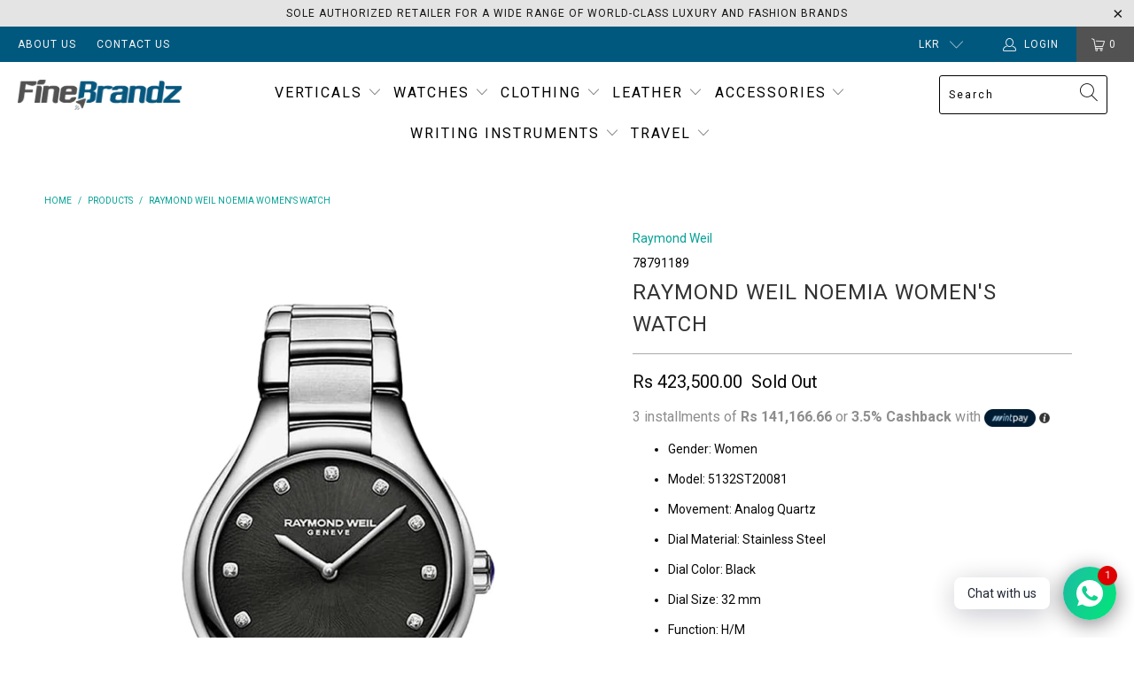

--- FILE ---
content_type: text/html; charset=utf-8
request_url: https://finebrandz.lk/products/raymond-weil-noemia-womens-watch
body_size: 25731
content:


 <!DOCTYPE html>
<html lang="en"> <head> <meta property="og:image" content="https://cdn.shopify.com/s/files/1/0512/0979/7817/files/pp_2865fb08-b8cc-450b-97b3-9df473238bf5.jpg?v=1629130043" /> <!-- Global site tag (gtag.js) - Google Ads: 10876678234 -->
<script async src="https://www.googletagmanager.com/gtag/js?id=AW-10876678234"></script>
<script>
  window.dataLayer = window.dataLayer || [];
  function gtag(){dataLayer.push(arguments);}
  gtag('js', new Date());

  gtag('config', 'AW-10876678234');
</script> <!-- Global site tag (gtag.js) - Google Analytics -->
<script async src="https://www.googletagmanager.com/gtag/js?id=G-2HN096QG28"></script>
<script>
  window.dataLayer = window.dataLayer || [];
  function gtag(){dataLayer.push(arguments);}
  gtag('js', new Date());

  gtag('config', 'G-2HN096QG28');
</script> <!-- Global site tag (gtag.js) - Google Analytics -->
<script async src="https://www.googletagmanager.com/gtag/js?id=G-WP92SL6M10"></script>
<script>
  window.dataLayer = window.dataLayer || [];
  function gtag(){dataLayer.push(arguments);}
  gtag('js', new Date());

  gtag('config', 'G-WP92SL6M10');
</script> <meta charset="utf-8"> <meta http-equiv="cleartype" content="on"> <meta name="robots" content="index,follow"> <!-- Mobile Specific Metas --> <meta name="HandheldFriendly" content="True"> <meta name="MobileOptimized" content="320"> <meta name="viewport" content="width=device-width,initial-scale=1"> <meta name="theme-color" content="#ffffff"> <!-- Avada Size Chart Script --> <script src="//finebrandz.lk/cdn/shop/t/4/assets/size-chart-data.js?v=140941257989632833341639565901" defer="defer"></script>

<script>const AVADA_SC_LAST_UPDATE = 1639565898422</script>





<script>const AVADA_SC = {};
          AVADA_SC.product = {"id":8323432513857,"title":"Raymond Weil Noemia Women's Watch","handle":"raymond-weil-noemia-womens-watch","description":"\u003cul\u003e\n\u003cli\u003eGender: Women\u003c\/li\u003e\n\u003cli\u003eModel: 5132ST20081\u003c\/li\u003e\n\u003cli\u003eMovement: Analog Quartz\u003c\/li\u003e\n\u003cli\u003eDial Material: Stainless Steel\u003c\/li\u003e\n\u003cli\u003eDial Color: Black\u003c\/li\u003e\n\u003cli\u003eDial Size: 32 mm\u003c\/li\u003e\n\u003cli\u003eFunction: H\/M\u003c\/li\u003e\n\u003cli\u003eGlass: Sapphire Crystal\u003c\/li\u003e\n\u003cli\u003eDial Shape: Round\u003c\/li\u003e\n\u003cli\u003eStrap Color: Silver\u003c\/li\u003e\n\u003cli\u003eStrap Material: Stainless Steel\u003c\/li\u003e\n\u003cli\u003eWater Resistant: 5 ATM (50 m)\u003c\/li\u003e\n\u003cli\u003eWarranty: 2 Years International Warranty\u003c\/li\u003e\n\u003c\/ul\u003e","published_at":"2023-06-13T11:52:20+05:30","created_at":"2023-05-22T11:46:33+05:30","vendor":"Raymond Weil","type":"Watches","tags":["Luxury watches","turret watches","watches"],"price":42350000,"price_min":42350000,"price_max":42350000,"available":false,"price_varies":false,"compare_at_price":null,"compare_at_price_min":0,"compare_at_price_max":0,"compare_at_price_varies":false,"variants":[{"id":45203598377281,"title":"Default Title","option1":"Default Title","option2":null,"option3":null,"sku":"78791189","requires_shipping":true,"taxable":true,"featured_image":null,"available":false,"name":"Raymond Weil Noemia Women's Watch","public_title":null,"options":["Default Title"],"price":42350000,"weight":0,"compare_at_price":null,"inventory_management":"shopify","barcode":"","requires_selling_plan":false,"selling_plan_allocations":[]}],"images":["\/\/finebrandz.lk\/cdn\/shop\/files\/78791189-01.jpg?v=1684822521"],"featured_image":"\/\/finebrandz.lk\/cdn\/shop\/files\/78791189-01.jpg?v=1684822521","options":["Title"],"media":[{"alt":null,"id":33731513024833,"position":1,"preview_image":{"aspect_ratio":0.75,"height":933,"width":700,"src":"\/\/finebrandz.lk\/cdn\/shop\/files\/78791189-01.jpg?v=1684822521"},"aspect_ratio":0.75,"height":933,"media_type":"image","src":"\/\/finebrandz.lk\/cdn\/shop\/files\/78791189-01.jpg?v=1684822521","width":700}],"requires_selling_plan":false,"selling_plan_groups":[],"content":"\u003cul\u003e\n\u003cli\u003eGender: Women\u003c\/li\u003e\n\u003cli\u003eModel: 5132ST20081\u003c\/li\u003e\n\u003cli\u003eMovement: Analog Quartz\u003c\/li\u003e\n\u003cli\u003eDial Material: Stainless Steel\u003c\/li\u003e\n\u003cli\u003eDial Color: Black\u003c\/li\u003e\n\u003cli\u003eDial Size: 32 mm\u003c\/li\u003e\n\u003cli\u003eFunction: H\/M\u003c\/li\u003e\n\u003cli\u003eGlass: Sapphire Crystal\u003c\/li\u003e\n\u003cli\u003eDial Shape: Round\u003c\/li\u003e\n\u003cli\u003eStrap Color: Silver\u003c\/li\u003e\n\u003cli\u003eStrap Material: Stainless Steel\u003c\/li\u003e\n\u003cli\u003eWater Resistant: 5 ATM (50 m)\u003c\/li\u003e\n\u003cli\u003eWarranty: 2 Years International Warranty\u003c\/li\u003e\n\u003c\/ul\u003e"};
          AVADA_SC.template = "product";
          AVADA_SC.collections = [];
          AVADA_SC.collections.push("")
          
          AVADA_SC.collections.push("237249069241");
          
          AVADA_SC.collections.push("261558042809");
          
          AVADA_SC.collections.push("284837839033");
          
          AVADA_SC.collections.push("282499449017");
          
          AVADA_SC.collections.push("237258408121");</script> <!-- /Avada Size Chart Script -->

<title>
      Raymond Weil Noemia Women&#39;s Watch - FineBrandz</title> <link rel="preconnect dns-prefetch" href="https://fonts.shopifycdn.com" /> <link rel="preconnect dns-prefetch" href="https://cdn.shopify.com" /> <link rel="preconnect dns-prefetch" href="https://v.shopify.com" /> <link rel="preconnect dns-prefetch" href="https://cdn.shopifycloud.com" /> <link rel="stylesheet" href="https://cdnjs.cloudflare.com/ajax/libs/fancybox/3.5.6/jquery.fancybox.css"> <!-- Stylesheets for Turbo "6.0.2" --> <link href="//finebrandz.lk/cdn/shop/t/4/assets/styles.scss.css?v=42373124684622861491700644235" rel="stylesheet" type="text/css" media="all" /> <script>
      window.lazySizesConfig = window.lazySizesConfig || {};

      lazySizesConfig.expand = 300;
      lazySizesConfig.loadHidden = false;

      /*! lazysizes - v4.1.4 */
      !function(a,b){var c=b(a,a.document);a.lazySizes=c,"object"==typeof module&&module.exports&&(module.exports=c)}(window,function(a,b){"use strict";if(b.getElementsByClassName){var c,d,e=b.documentElement,f=a.Date,g=a.HTMLPictureElement,h="addEventListener",i="getAttribute",j=a[h],k=a.setTimeout,l=a.requestAnimationFrame||k,m=a.requestIdleCallback,n=/^picture$/i,o=["load","error","lazyincluded","_lazyloaded"],p={},q=Array.prototype.forEach,r=function(a,b){return p[b]||(p[b]=new RegExp("(\\s|^)"+b+"(\\s|$)")),p[b].test(a[i]("class")||"")&&p[b]},s=function(a,b){r(a,b)||a.setAttribute("class",(a[i]("class")||"").trim()+" "+b)},t=function(a,b){var c;(c=r(a,b))&&a.setAttribute("class",(a[i]("class")||"").replace(c," "))},u=function(a,b,c){var d=c?h:"removeEventListener";c&&u(a,b),o.forEach(function(c){a[d](c,b)})},v=function(a,d,e,f,g){var h=b.createEvent("Event");return e||(e={}),e.instance=c,h.initEvent(d,!f,!g),h.detail=e,a.dispatchEvent(h),h},w=function(b,c){var e;!g&&(e=a.picturefill||d.pf)?(c&&c.src&&!b[i]("srcset")&&b.setAttribute("srcset",c.src),e({reevaluate:!0,elements:[b]})):c&&c.src&&(b.src=c.src)},x=function(a,b){return(getComputedStyle(a,null)||{})[b]},y=function(a,b,c){for(c=c||a.offsetWidth;c<d.minSize&&b&&!a._lazysizesWidth;)c=b.offsetWidth,b=b.parentNode;return c},z=function(){var a,c,d=[],e=[],f=d,g=function(){var b=f;for(f=d.length?e:d,a=!0,c=!1;b.length;)b.shift()();a=!1},h=function(d,e){a&&!e?d.apply(this,arguments):(f.push(d),c||(c=!0,(b.hidden?k:l)(g)))};return h._lsFlush=g,h}(),A=function(a,b){return b?function(){z(a)}:function(){var b=this,c=arguments;z(function(){a.apply(b,c)})}},B=function(a){var b,c=0,e=d.throttleDelay,g=d.ricTimeout,h=function(){b=!1,c=f.now(),a()},i=m&&g>49?function(){m(h,{timeout:g}),g!==d.ricTimeout&&(g=d.ricTimeout)}:A(function(){k(h)},!0);return function(a){var d;(a=a===!0)&&(g=33),b||(b=!0,d=e-(f.now()-c),0>d&&(d=0),a||9>d?i():k(i,d))}},C=function(a){var b,c,d=99,e=function(){b=null,a()},g=function(){var a=f.now()-c;d>a?k(g,d-a):(m||e)(e)};return function(){c=f.now(),b||(b=k(g,d))}};!function(){var b,c={lazyClass:"lazyload",loadedClass:"lazyloaded",loadingClass:"lazyloading",preloadClass:"lazypreload",errorClass:"lazyerror",autosizesClass:"lazyautosizes",srcAttr:"data-src",srcsetAttr:"data-srcset",sizesAttr:"data-sizes",minSize:40,customMedia:{},init:!0,expFactor:1.5,hFac:.8,loadMode:2,loadHidden:!0,ricTimeout:0,throttleDelay:125};d=a.lazySizesConfig||a.lazysizesConfig||{};for(b in c)b in d||(d[b]=c[b]);a.lazySizesConfig=d,k(function(){d.init&&F()})}();var D=function(){var g,l,m,o,p,y,D,F,G,H,I,J,K,L,M=/^img$/i,N=/^iframe$/i,O="onscroll"in a&&!/(gle|ing)bot/.test(navigator.userAgent),P=0,Q=0,R=0,S=-1,T=function(a){R--,a&&a.target&&u(a.target,T),(!a||0>R||!a.target)&&(R=0)},U=function(a,c){var d,f=a,g="hidden"==x(b.body,"visibility")||"hidden"!=x(a.parentNode,"visibility")&&"hidden"!=x(a,"visibility");for(F-=c,I+=c,G-=c,H+=c;g&&(f=f.offsetParent)&&f!=b.body&&f!=e;)g=(x(f,"opacity")||1)>0,g&&"visible"!=x(f,"overflow")&&(d=f.getBoundingClientRect(),g=H>d.left&&G<d.right&&I>d.top-1&&F<d.bottom+1);return g},V=function(){var a,f,h,j,k,m,n,p,q,r=c.elements;if((o=d.loadMode)&&8>R&&(a=r.length)){f=0,S++,null==K&&("expand"in d||(d.expand=e.clientHeight>500&&e.clientWidth>500?500:370),J=d.expand,K=J*d.expFactor),K>Q&&1>R&&S>2&&o>2&&!b.hidden?(Q=K,S=0):Q=o>1&&S>1&&6>R?J:P;for(;a>f;f++)if(r[f]&&!r[f]._lazyRace)if(O)if((p=r[f][i]("data-expand"))&&(m=1*p)||(m=Q),q!==m&&(y=innerWidth+m*L,D=innerHeight+m,n=-1*m,q=m),h=r[f].getBoundingClientRect(),(I=h.bottom)>=n&&(F=h.top)<=D&&(H=h.right)>=n*L&&(G=h.left)<=y&&(I||H||G||F)&&(d.loadHidden||"hidden"!=x(r[f],"visibility"))&&(l&&3>R&&!p&&(3>o||4>S)||U(r[f],m))){if(ba(r[f]),k=!0,R>9)break}else!k&&l&&!j&&4>R&&4>S&&o>2&&(g[0]||d.preloadAfterLoad)&&(g[0]||!p&&(I||H||G||F||"auto"!=r[f][i](d.sizesAttr)))&&(j=g[0]||r[f]);else ba(r[f]);j&&!k&&ba(j)}},W=B(V),X=function(a){s(a.target,d.loadedClass),t(a.target,d.loadingClass),u(a.target,Z),v(a.target,"lazyloaded")},Y=A(X),Z=function(a){Y({target:a.target})},$=function(a,b){try{a.contentWindow.location.replace(b)}catch(c){a.src=b}},_=function(a){var b,c=a[i](d.srcsetAttr);(b=d.customMedia[a[i]("data-media")||a[i]("media")])&&a.setAttribute("media",b),c&&a.setAttribute("srcset",c)},aa=A(function(a,b,c,e,f){var g,h,j,l,o,p;(o=v(a,"lazybeforeunveil",b)).defaultPrevented||(e&&(c?s(a,d.autosizesClass):a.setAttribute("sizes",e)),h=a[i](d.srcsetAttr),g=a[i](d.srcAttr),f&&(j=a.parentNode,l=j&&n.test(j.nodeName||"")),p=b.firesLoad||"src"in a&&(h||g||l),o={target:a},p&&(u(a,T,!0),clearTimeout(m),m=k(T,2500),s(a,d.loadingClass),u(a,Z,!0)),l&&q.call(j.getElementsByTagName("source"),_),h?a.setAttribute("srcset",h):g&&!l&&(N.test(a.nodeName)?$(a,g):a.src=g),f&&(h||l)&&w(a,{src:g})),a._lazyRace&&delete a._lazyRace,t(a,d.lazyClass),z(function(){(!p||a.complete&&a.naturalWidth>1)&&(p?T(o):R--,X(o))},!0)}),ba=function(a){var b,c=M.test(a.nodeName),e=c&&(a[i](d.sizesAttr)||a[i]("sizes")),f="auto"==e;(!f&&l||!c||!a[i]("src")&&!a.srcset||a.complete||r(a,d.errorClass)||!r(a,d.lazyClass))&&(b=v(a,"lazyunveilread").detail,f&&E.updateElem(a,!0,a.offsetWidth),a._lazyRace=!0,R++,aa(a,b,f,e,c))},ca=function(){if(!l){if(f.now()-p<999)return void k(ca,999);var a=C(function(){d.loadMode=3,W()});l=!0,d.loadMode=3,W(),j("scroll",function(){3==d.loadMode&&(d.loadMode=2),a()},!0)}};return{_:function(){p=f.now(),c.elements=b.getElementsByClassName(d.lazyClass),g=b.getElementsByClassName(d.lazyClass+" "+d.preloadClass),L=d.hFac,j("scroll",W,!0),j("resize",W,!0),a.MutationObserver?new MutationObserver(W).observe(e,{childList:!0,subtree:!0,attributes:!0}):(e[h]("DOMNodeInserted",W,!0),e[h]("DOMAttrModified",W,!0),setInterval(W,999)),j("hashchange",W,!0),["focus","mouseover","click","load","transitionend","animationend","webkitAnimationEnd"].forEach(function(a){b[h](a,W,!0)}),/d$|^c/.test(b.readyState)?ca():(j("load",ca),b[h]("DOMContentLoaded",W),k(ca,2e4)),c.elements.length?(V(),z._lsFlush()):W()},checkElems:W,unveil:ba}}(),E=function(){var a,c=A(function(a,b,c,d){var e,f,g;if(a._lazysizesWidth=d,d+="px",a.setAttribute("sizes",d),n.test(b.nodeName||""))for(e=b.getElementsByTagName("source"),f=0,g=e.length;g>f;f++)e[f].setAttribute("sizes",d);c.detail.dataAttr||w(a,c.detail)}),e=function(a,b,d){var e,f=a.parentNode;f&&(d=y(a,f,d),e=v(a,"lazybeforesizes",{width:d,dataAttr:!!b}),e.defaultPrevented||(d=e.detail.width,d&&d!==a._lazysizesWidth&&c(a,f,e,d)))},f=function(){var b,c=a.length;if(c)for(b=0;c>b;b++)e(a[b])},g=C(f);return{_:function(){a=b.getElementsByClassName(d.autosizesClass),j("resize",g)},checkElems:g,updateElem:e}}(),F=function(){F.i||(F.i=!0,E._(),D._())};return c={cfg:d,autoSizer:E,loader:D,init:F,uP:w,aC:s,rC:t,hC:r,fire:v,gW:y,rAF:z}}});

      /*! lazysizes - v4.1.4 */
      !function(a,b){var c=function(){b(a.lazySizes),a.removeEventListener("lazyunveilread",c,!0)};b=b.bind(null,a,a.document),"object"==typeof module&&module.exports?b(require("lazysizes")):a.lazySizes?c():a.addEventListener("lazyunveilread",c,!0)}(window,function(a,b,c){"use strict";function d(){this.ratioElems=b.getElementsByClassName("lazyaspectratio"),this._setupEvents(),this.processImages()}if(a.addEventListener){var e,f,g,h=Array.prototype.forEach,i=/^picture$/i,j="data-aspectratio",k="img["+j+"]",l=function(b){return a.matchMedia?(l=function(a){return!a||(matchMedia(a)||{}).matches})(b):a.Modernizr&&Modernizr.mq?!b||Modernizr.mq(b):!b},m=c.aC,n=c.rC,o=c.cfg;d.prototype={_setupEvents:function(){var a=this,c=function(b){b.naturalWidth<36?a.addAspectRatio(b,!0):a.removeAspectRatio(b,!0)},d=function(){a.processImages()};b.addEventListener("load",function(a){a.target.getAttribute&&a.target.getAttribute(j)&&c(a.target)},!0),addEventListener("resize",function(){var b,d=function(){h.call(a.ratioElems,c)};return function(){clearTimeout(b),b=setTimeout(d,99)}}()),b.addEventListener("DOMContentLoaded",d),addEventListener("load",d)},processImages:function(a){var c,d;a||(a=b),c="length"in a&&!a.nodeName?a:a.querySelectorAll(k);for(d=0;d<c.length;d++)c[d].naturalWidth>36?this.removeAspectRatio(c[d]):this.addAspectRatio(c[d])},getSelectedRatio:function(a){var b,c,d,e,f,g=a.parentNode;if(g&&i.test(g.nodeName||""))for(d=g.getElementsByTagName("source"),b=0,c=d.length;c>b;b++)if(e=d[b].getAttribute("data-media")||d[b].getAttribute("media"),o.customMedia[e]&&(e=o.customMedia[e]),l(e)){f=d[b].getAttribute(j);break}return f||a.getAttribute(j)||""},parseRatio:function(){var a=/^\s*([+\d\.]+)(\s*[\/x]\s*([+\d\.]+))?\s*$/,b={};return function(c){var d;return!b[c]&&(d=c.match(a))&&(d[3]?b[c]=d[1]/d[3]:b[c]=1*d[1]),b[c]}}(),addAspectRatio:function(b,c){var d,e=b.offsetWidth,f=b.offsetHeight;return c||m(b,"lazyaspectratio"),36>e&&0>=f?void((e||f&&a.console)&&console.log("Define width or height of image, so we can calculate the other dimension")):(d=this.getSelectedRatio(b),d=this.parseRatio(d),void(d&&(e?b.style.height=e/d+"px":b.style.width=f*d+"px")))},removeAspectRatio:function(a){n(a,"lazyaspectratio"),a.style.height="",a.style.width="",a.removeAttribute(j)}},f=function(){g=a.jQuery||a.Zepto||a.shoestring||a.$,g&&g.fn&&!g.fn.imageRatio&&g.fn.filter&&g.fn.add&&g.fn.find?g.fn.imageRatio=function(){return e.processImages(this.find(k).add(this.filter(k))),this}:g=!1},f(),setTimeout(f),e=new d,a.imageRatio=e,"object"==typeof module&&module.exports?module.exports=e:"function"==typeof define&&define.amd&&define(e)}});

        /*! lazysizes - v4.1.5 */
        !function(a,b){var c=function(){b(a.lazySizes),a.removeEventListener("lazyunveilread",c,!0)};b=b.bind(null,a,a.document),"object"==typeof module&&module.exports?b(require("lazysizes")):a.lazySizes?c():a.addEventListener("lazyunveilread",c,!0)}(window,function(a,b,c){"use strict";if(a.addEventListener){var d=/\s+/g,e=/\s*\|\s+|\s+\|\s*/g,f=/^(.+?)(?:\s+\[\s*(.+?)\s*\])(?:\s+\[\s*(.+?)\s*\])?$/,g=/^\s*\(*\s*type\s*:\s*(.+?)\s*\)*\s*$/,h=/\(|\)|'/,i={contain:1,cover:1},j=function(a){var b=c.gW(a,a.parentNode);return(!a._lazysizesWidth||b>a._lazysizesWidth)&&(a._lazysizesWidth=b),a._lazysizesWidth},k=function(a){var b;return b=(getComputedStyle(a)||{getPropertyValue:function(){}}).getPropertyValue("background-size"),!i[b]&&i[a.style.backgroundSize]&&(b=a.style.backgroundSize),b},l=function(a,b){if(b){var c=b.match(g);c&&c[1]?a.setAttribute("type",c[1]):a.setAttribute("media",lazySizesConfig.customMedia[b]||b)}},m=function(a,c,g){var h=b.createElement("picture"),i=c.getAttribute(lazySizesConfig.sizesAttr),j=c.getAttribute("data-ratio"),k=c.getAttribute("data-optimumx");c._lazybgset&&c._lazybgset.parentNode==c&&c.removeChild(c._lazybgset),Object.defineProperty(g,"_lazybgset",{value:c,writable:!0}),Object.defineProperty(c,"_lazybgset",{value:h,writable:!0}),a=a.replace(d," ").split(e),h.style.display="none",g.className=lazySizesConfig.lazyClass,1!=a.length||i||(i="auto"),a.forEach(function(a){var c,d=b.createElement("source");i&&"auto"!=i&&d.setAttribute("sizes",i),(c=a.match(f))?(d.setAttribute(lazySizesConfig.srcsetAttr,c[1]),l(d,c[2]),l(d,c[3])):d.setAttribute(lazySizesConfig.srcsetAttr,a),h.appendChild(d)}),i&&(g.setAttribute(lazySizesConfig.sizesAttr,i),c.removeAttribute(lazySizesConfig.sizesAttr),c.removeAttribute("sizes")),k&&g.setAttribute("data-optimumx",k),j&&g.setAttribute("data-ratio",j),h.appendChild(g),c.appendChild(h)},n=function(a){if(a.target._lazybgset){var b=a.target,d=b._lazybgset,e=b.currentSrc||b.src;if(e){var f=c.fire(d,"bgsetproxy",{src:e,useSrc:h.test(e)?JSON.stringify(e):e});f.defaultPrevented||(d.style.backgroundImage="url("+f.detail.useSrc+")")}b._lazybgsetLoading&&(c.fire(d,"_lazyloaded",{},!1,!0),delete b._lazybgsetLoading)}};addEventListener("lazybeforeunveil",function(a){var d,e,f;!a.defaultPrevented&&(d=a.target.getAttribute("data-bgset"))&&(f=a.target,e=b.createElement("img"),e.alt="",e._lazybgsetLoading=!0,a.detail.firesLoad=!0,m(d,f,e),setTimeout(function(){c.loader.unveil(e),c.rAF(function(){c.fire(e,"_lazyloaded",{},!0,!0),e.complete&&n({target:e})})}))}),b.addEventListener("load",n,!0),a.addEventListener("lazybeforesizes",function(a){if(a.detail.instance==c&&a.target._lazybgset&&a.detail.dataAttr){var b=a.target._lazybgset,d=k(b);i[d]&&(a.target._lazysizesParentFit=d,c.rAF(function(){a.target.setAttribute("data-parent-fit",d),a.target._lazysizesParentFit&&delete a.target._lazysizesParentFit}))}},!0),b.documentElement.addEventListener("lazybeforesizes",function(a){!a.defaultPrevented&&a.target._lazybgset&&a.detail.instance==c&&(a.detail.width=j(a.target._lazybgset))})}});</script> <meta name="description" content="Gender: Women Model: 5132ST20081 Movement: Analog Quartz Dial Material: Stainless Steel Dial Color: Black Dial Size: 32 mm Function: H/M Glass: Sapphire Crystal Dial Shape: Round Strap Color: Silver Strap Material: Stainless Steel Water Resistant: 5 ATM (50 m) Warranty: 2 Years International Warranty" /> <link rel="shortcut icon" type="image/x-icon" href="//finebrandz.lk/cdn/shop/files/dfsdf_180x180.jpg?v=1613599253"> <link rel="apple-touch-icon" href="//finebrandz.lk/cdn/shop/files/dfsdf_180x180.jpg?v=1613599253"/> <link rel="apple-touch-icon" sizes="57x57" href="//finebrandz.lk/cdn/shop/files/dfsdf_57x57.jpg?v=1613599253"/> <link rel="apple-touch-icon" sizes="60x60" href="//finebrandz.lk/cdn/shop/files/dfsdf_60x60.jpg?v=1613599253"/> <link rel="apple-touch-icon" sizes="72x72" href="//finebrandz.lk/cdn/shop/files/dfsdf_72x72.jpg?v=1613599253"/> <link rel="apple-touch-icon" sizes="76x76" href="//finebrandz.lk/cdn/shop/files/dfsdf_76x76.jpg?v=1613599253"/> <link rel="apple-touch-icon" sizes="114x114" href="//finebrandz.lk/cdn/shop/files/dfsdf_114x114.jpg?v=1613599253"/> <link rel="apple-touch-icon" sizes="180x180" href="//finebrandz.lk/cdn/shop/files/dfsdf_180x180.jpg?v=1613599253"/> <link rel="apple-touch-icon" sizes="228x228" href="//finebrandz.lk/cdn/shop/files/dfsdf_228x228.jpg?v=1613599253"/> <link rel="canonical" href="https://finebrandz.lk/products/raymond-weil-noemia-womens-watch" /> <script>window.performance && window.performance.mark && window.performance.mark('shopify.content_for_header.start');</script><meta name="facebook-domain-verification" content="7rbiv4wo6tv03wrwri9yqo6bnl2rgo">
<meta name="facebook-domain-verification" content="gx5y9xmxhmj7jqxn9wf2su8yd1h4nx">
<meta name="google-site-verification" content="e9h8BdWD8qvNCdIZohN13krc5AYmNmPpEYvyGl9AhrA">
<meta id="shopify-digital-wallet" name="shopify-digital-wallet" content="/51209797817/digital_wallets/dialog">
<link rel="alternate" type="application/json+oembed" href="https://finebrandz.lk/products/raymond-weil-noemia-womens-watch.oembed">
<script async="async" src="/checkouts/internal/preloads.js?locale=en-LK"></script>
<script id="shopify-features" type="application/json">{"accessToken":"ab5abb3dca9425d11e5b1c880bbd75aa","betas":["rich-media-storefront-analytics"],"domain":"finebrandz.lk","predictiveSearch":true,"shopId":51209797817,"locale":"en"}</script>
<script>var Shopify = Shopify || {};
Shopify.shop = "finebrandz.myshopify.com";
Shopify.locale = "en";
Shopify.currency = {"active":"LKR","rate":"1.0"};
Shopify.country = "LK";
Shopify.theme = {"name":"Turbo-portland","id":115618775225,"schema_name":"Turbo","schema_version":"6.0.2","theme_store_id":null,"role":"main"};
Shopify.theme.handle = "null";
Shopify.theme.style = {"id":null,"handle":null};
Shopify.cdnHost = "finebrandz.lk/cdn";
Shopify.routes = Shopify.routes || {};
Shopify.routes.root = "/";</script>
<script type="module">!function(o){(o.Shopify=o.Shopify||{}).modules=!0}(window);</script>
<script>!function(o){function n(){var o=[];function n(){o.push(Array.prototype.slice.apply(arguments))}return n.q=o,n}var t=o.Shopify=o.Shopify||{};t.loadFeatures=n(),t.autoloadFeatures=n()}(window);</script>
<script id="shop-js-analytics" type="application/json">{"pageType":"product"}</script>
<script defer="defer" async type="module" src="//finebrandz.lk/cdn/shopifycloud/shop-js/modules/v2/client.init-shop-cart-sync_DtuiiIyl.en.esm.js"></script>
<script defer="defer" async type="module" src="//finebrandz.lk/cdn/shopifycloud/shop-js/modules/v2/chunk.common_CUHEfi5Q.esm.js"></script>
<script type="module">
  await import("//finebrandz.lk/cdn/shopifycloud/shop-js/modules/v2/client.init-shop-cart-sync_DtuiiIyl.en.esm.js");
await import("//finebrandz.lk/cdn/shopifycloud/shop-js/modules/v2/chunk.common_CUHEfi5Q.esm.js");

  window.Shopify.SignInWithShop?.initShopCartSync?.({"fedCMEnabled":true,"windoidEnabled":true});

</script>
<script>(function() {
  var isLoaded = false;
  function asyncLoad() {
    if (isLoaded) return;
    isLoaded = true;
    var urls = ["https:\/\/cdn.shopify.com\/s\/files\/1\/0184\/4255\/1360\/files\/whatsapp.v4.min.js?v=1637234176\u0026shop=finebrandz.myshopify.com","https:\/\/googlereview.gropulse.com\/get_widget?shop=finebrandz.myshopify.com"];
    for (var i = 0; i <urls.length; i++) {
      var s = document.createElement('script');
      s.type = 'text/javascript';
      s.async = true;
      s.src = urls[i];
      var x = document.getElementsByTagName('script')[0];
      x.parentNode.insertBefore(s, x);
    }
  };
  if(window.attachEvent) {
    window.attachEvent('onload', asyncLoad);
  } else {
    window.addEventListener('load', asyncLoad, false);
  }
})();</script>
<script id="__st">var __st={"a":51209797817,"offset":19800,"reqid":"800c7e12-7d69-43e6-99ed-cb13704b5acd-1766888004","pageurl":"finebrandz.lk\/products\/raymond-weil-noemia-womens-watch","u":"839f92a2cdb5","p":"product","rtyp":"product","rid":8323432513857};</script>
<script>window.ShopifyPaypalV4VisibilityTracking = true;</script>
<script id="captcha-bootstrap">!function(){'use strict';const t='contact',e='account',n='new_comment',o=[[t,t],['blogs',n],['comments',n],[t,'customer']],c=[[e,'customer_login'],[e,'guest_login'],[e,'recover_customer_password'],[e,'create_customer']],r=t=>t.map((([t,e])=>`form[action*='/${t}']:not([data-nocaptcha='true']) input[name='form_type'][value='${e}']`)).join(','),a=t=>()=>t?[...document.querySelectorAll(t)].map((t=>t.form)):[];function s(){const t=[...o],e=r(t);return a(e)}const i='password',u='form_key',d=['recaptcha-v3-token','g-recaptcha-response','h-captcha-response',i],f=()=>{try{return window.sessionStorage}catch{return}},m='__shopify_v',_=t=>t.elements[u];function p(t,e,n=!1){try{const o=window.sessionStorage,c=JSON.parse(o.getItem(e)),{data:r}=function(t){const{data:e,action:n}=t;return t[m]||n?{data:e,action:n}:{data:t,action:n}}(c);for(const[e,n]of Object.entries(r))t.elements[e]&&(t.elements[e].value=n);n&&o.removeItem(e)}catch(o){console.error('form repopulation failed',{error:o})}}const l='form_type',E='cptcha';function T(t){t.dataset[E]=!0}const w=window,h=w.document,L='Shopify',v='ce_forms',y='captcha';let A=!1;((t,e)=>{const n=(g='f06e6c50-85a8-45c8-87d0-21a2b65856fe',I='https://cdn.shopify.com/shopifycloud/storefront-forms-hcaptcha/ce_storefront_forms_captcha_hcaptcha.v1.5.2.iife.js',D={infoText:'Protected by hCaptcha',privacyText:'Privacy',termsText:'Terms'},(t,e,n)=>{const o=w[L][v],c=o.bindForm;if(c)return c(t,g,e,D).then(n);var r;o.q.push([[t,g,e,D],n]),r=I,A||(h.body.append(Object.assign(h.createElement('script'),{id:'captcha-provider',async:!0,src:r})),A=!0)});var g,I,D;w[L]=w[L]||{},w[L][v]=w[L][v]||{},w[L][v].q=[],w[L][y]=w[L][y]||{},w[L][y].protect=function(t,e){n(t,void 0,e),T(t)},Object.freeze(w[L][y]),function(t,e,n,w,h,L){const[v,y,A,g]=function(t,e,n){const i=e?o:[],u=t?c:[],d=[...i,...u],f=r(d),m=r(i),_=r(d.filter((([t,e])=>n.includes(e))));return[a(f),a(m),a(_),s()]}(w,h,L),I=t=>{const e=t.target;return e instanceof HTMLFormElement?e:e&&e.form},D=t=>v().includes(t);t.addEventListener('submit',(t=>{const e=I(t);if(!e)return;const n=D(e)&&!e.dataset.hcaptchaBound&&!e.dataset.recaptchaBound,o=_(e),c=g().includes(e)&&(!o||!o.value);(n||c)&&t.preventDefault(),c&&!n&&(function(t){try{if(!f())return;!function(t){const e=f();if(!e)return;const n=_(t);if(!n)return;const o=n.value;o&&e.removeItem(o)}(t);const e=Array.from(Array(32),(()=>Math.random().toString(36)[2])).join('');!function(t,e){_(t)||t.append(Object.assign(document.createElement('input'),{type:'hidden',name:u})),t.elements[u].value=e}(t,e),function(t,e){const n=f();if(!n)return;const o=[...t.querySelectorAll(`input[type='${i}']`)].map((({name:t})=>t)),c=[...d,...o],r={};for(const[a,s]of new FormData(t).entries())c.includes(a)||(r[a]=s);n.setItem(e,JSON.stringify({[m]:1,action:t.action,data:r}))}(t,e)}catch(e){console.error('failed to persist form',e)}}(e),e.submit())}));const S=(t,e)=>{t&&!t.dataset[E]&&(n(t,e.some((e=>e===t))),T(t))};for(const o of['focusin','change'])t.addEventListener(o,(t=>{const e=I(t);D(e)&&S(e,y())}));const B=e.get('form_key'),M=e.get(l),P=B&&M;t.addEventListener('DOMContentLoaded',(()=>{const t=y();if(P)for(const e of t)e.elements[l].value===M&&p(e,B);[...new Set([...A(),...v().filter((t=>'true'===t.dataset.shopifyCaptcha))])].forEach((e=>S(e,t)))}))}(h,new URLSearchParams(w.location.search),n,t,e,['guest_login'])})(!0,!0)}();</script>
<script integrity="sha256-4kQ18oKyAcykRKYeNunJcIwy7WH5gtpwJnB7kiuLZ1E=" data-source-attribution="shopify.loadfeatures" defer="defer" src="//finebrandz.lk/cdn/shopifycloud/storefront/assets/storefront/load_feature-a0a9edcb.js" crossorigin="anonymous"></script>
<script data-source-attribution="shopify.dynamic_checkout.dynamic.init">var Shopify=Shopify||{};Shopify.PaymentButton=Shopify.PaymentButton||{isStorefrontPortableWallets:!0,init:function(){window.Shopify.PaymentButton.init=function(){};var t=document.createElement("script");t.src="https://finebrandz.lk/cdn/shopifycloud/portable-wallets/latest/portable-wallets.en.js",t.type="module",document.head.appendChild(t)}};
</script>
<script data-source-attribution="shopify.dynamic_checkout.buyer_consent">
  function portableWalletsHideBuyerConsent(e){var t=document.getElementById("shopify-buyer-consent"),n=document.getElementById("shopify-subscription-policy-button");t&&n&&(t.classList.add("hidden"),t.setAttribute("aria-hidden","true"),n.removeEventListener("click",e))}function portableWalletsShowBuyerConsent(e){var t=document.getElementById("shopify-buyer-consent"),n=document.getElementById("shopify-subscription-policy-button");t&&n&&(t.classList.remove("hidden"),t.removeAttribute("aria-hidden"),n.addEventListener("click",e))}window.Shopify?.PaymentButton&&(window.Shopify.PaymentButton.hideBuyerConsent=portableWalletsHideBuyerConsent,window.Shopify.PaymentButton.showBuyerConsent=portableWalletsShowBuyerConsent);
</script>
<script>
  function portableWalletsCleanup(e){e&&e.src&&console.error("Failed to load portable wallets script "+e.src);var t=document.querySelectorAll("shopify-accelerated-checkout .shopify-payment-button__skeleton, shopify-accelerated-checkout-cart .wallet-cart-button__skeleton"),e=document.getElementById("shopify-buyer-consent");for(let e=0;e<t.length;e++)t[e].remove();e&&e.remove()}function portableWalletsNotLoadedAsModule(e){e instanceof ErrorEvent&&"string"==typeof e.message&&e.message.includes("import.meta")&&"string"==typeof e.filename&&e.filename.includes("portable-wallets")&&(window.removeEventListener("error",portableWalletsNotLoadedAsModule),window.Shopify.PaymentButton.failedToLoad=e,"loading"===document.readyState?document.addEventListener("DOMContentLoaded",window.Shopify.PaymentButton.init):window.Shopify.PaymentButton.init())}window.addEventListener("error",portableWalletsNotLoadedAsModule);
</script>

<script type="module" src="https://finebrandz.lk/cdn/shopifycloud/portable-wallets/latest/portable-wallets.en.js" onError="portableWalletsCleanup(this)" crossorigin="anonymous"></script>
<script nomodule>
  document.addEventListener("DOMContentLoaded", portableWalletsCleanup);
</script>

<link id="shopify-accelerated-checkout-styles" rel="stylesheet" media="screen" href="https://finebrandz.lk/cdn/shopifycloud/portable-wallets/latest/accelerated-checkout-backwards-compat.css" crossorigin="anonymous">
<style id="shopify-accelerated-checkout-cart">
        #shopify-buyer-consent {
  margin-top: 1em;
  display: inline-block;
  width: 100%;
}

#shopify-buyer-consent.hidden {
  display: none;
}

#shopify-subscription-policy-button {
  background: none;
  border: none;
  padding: 0;
  text-decoration: underline;
  font-size: inherit;
  cursor: pointer;
}

#shopify-subscription-policy-button::before {
  box-shadow: none;
}

      </style>

<script>window.performance && window.performance.mark && window.performance.mark('shopify.content_for_header.end');</script>

    

<meta name="author" content="FineBrandz">
<meta property="og:url" content="https://finebrandz.lk/products/raymond-weil-noemia-womens-watch">
<meta property="og:site_name" content="FineBrandz"> <meta property="og:type" content="product"> <meta property="og:title" content="Raymond Weil Noemia Women&#39;s Watch"> <meta property="og:image" content="https://finebrandz.lk/cdn/shop/files/78791189-01_600x.jpg?v=1684822521"> <meta property="og:image:secure_url" content="https://finebrandz.lk/cdn/shop/files/78791189-01_600x.jpg?v=1684822521"> <meta property="og:image:width" content="700"> <meta property="og:image:height" content="933"> <meta property="product:price:amount" content="423,500.00"> <meta property="product:price:currency" content="LKR"> <meta property="og:description" content="Gender: Women Model: 5132ST20081 Movement: Analog Quartz Dial Material: Stainless Steel Dial Color: Black Dial Size: 32 mm Function: H/M Glass: Sapphire Crystal Dial Shape: Round Strap Color: Silver Strap Material: Stainless Steel Water Resistant: 5 ATM (50 m) Warranty: 2 Years International Warranty">




<meta name="twitter:card" content="summary"> <meta name="twitter:title" content="Raymond Weil Noemia Women's Watch"> <meta name="twitter:description" content="
Gender: Women
Model: 5132ST20081
Movement: Analog Quartz
Dial Material: Stainless Steel
Dial Color: Black
Dial Size: 32 mm
Function: H/M
Glass: Sapphire Crystal
Dial Shape: Round
Strap Color: Silver
Strap Material: Stainless Steel
Water Resistant: 5 ATM (50 m)
Warranty: 2 Years International Warranty
"> <meta name="twitter:image" content="https://finebrandz.lk/cdn/shop/files/78791189-01_240x.jpg?v=1684822521"> <meta name="twitter:image:width" content="240"> <meta name="twitter:image:height" content="240"> <meta name="twitter:image:alt" content="Raymond Weil Noemia Women&#39;s Watch"> <script>
              if (typeof BSS_PL == 'undefined') {
                  var BSS_PL = {};
              }
              var bssPlApiServer = "https://product-labels-pro.bsscommerce.com";
              BSS_PL.customerTags = 'null'
              BSS_PL.configData = [];
              BSS_PL.storeId = 5351;
              BSS_PL.currentPlan = "false";</script><link href="https://monorail-edge.shopifysvc.com" rel="dns-prefetch">
<script>(function(){if ("sendBeacon" in navigator && "performance" in window) {try {var session_token_from_headers = performance.getEntriesByType('navigation')[0].serverTiming.find(x => x.name == '_s').description;} catch {var session_token_from_headers = undefined;}var session_cookie_matches = document.cookie.match(/_shopify_s=([^;]*)/);var session_token_from_cookie = session_cookie_matches && session_cookie_matches.length === 2 ? session_cookie_matches[1] : "";var session_token = session_token_from_headers || session_token_from_cookie || "";function handle_abandonment_event(e) {var entries = performance.getEntries().filter(function(entry) {return /monorail-edge.shopifysvc.com/.test(entry.name);});if (!window.abandonment_tracked && entries.length === 0) {window.abandonment_tracked = true;var currentMs = Date.now();var navigation_start = performance.timing.navigationStart;var payload = {shop_id: 51209797817,url: window.location.href,navigation_start,duration: currentMs - navigation_start,session_token,page_type: "product"};window.navigator.sendBeacon("https://monorail-edge.shopifysvc.com/v1/produce", JSON.stringify({schema_id: "online_store_buyer_site_abandonment/1.1",payload: payload,metadata: {event_created_at_ms: currentMs,event_sent_at_ms: currentMs}}));}}window.addEventListener('pagehide', handle_abandonment_event);}}());</script>
<script id="web-pixels-manager-setup">(function e(e,d,r,n,o){if(void 0===o&&(o={}),!Boolean(null===(a=null===(i=window.Shopify)||void 0===i?void 0:i.analytics)||void 0===a?void 0:a.replayQueue)){var i,a;window.Shopify=window.Shopify||{};var t=window.Shopify;t.analytics=t.analytics||{};var s=t.analytics;s.replayQueue=[],s.publish=function(e,d,r){return s.replayQueue.push([e,d,r]),!0};try{self.performance.mark("wpm:start")}catch(e){}var l=function(){var e={modern:/Edge?\/(1{2}[4-9]|1[2-9]\d|[2-9]\d{2}|\d{4,})\.\d+(\.\d+|)|Firefox\/(1{2}[4-9]|1[2-9]\d|[2-9]\d{2}|\d{4,})\.\d+(\.\d+|)|Chrom(ium|e)\/(9{2}|\d{3,})\.\d+(\.\d+|)|(Maci|X1{2}).+ Version\/(15\.\d+|(1[6-9]|[2-9]\d|\d{3,})\.\d+)([,.]\d+|)( \(\w+\)|)( Mobile\/\w+|) Safari\/|Chrome.+OPR\/(9{2}|\d{3,})\.\d+\.\d+|(CPU[ +]OS|iPhone[ +]OS|CPU[ +]iPhone|CPU IPhone OS|CPU iPad OS)[ +]+(15[._]\d+|(1[6-9]|[2-9]\d|\d{3,})[._]\d+)([._]\d+|)|Android:?[ /-](13[3-9]|1[4-9]\d|[2-9]\d{2}|\d{4,})(\.\d+|)(\.\d+|)|Android.+Firefox\/(13[5-9]|1[4-9]\d|[2-9]\d{2}|\d{4,})\.\d+(\.\d+|)|Android.+Chrom(ium|e)\/(13[3-9]|1[4-9]\d|[2-9]\d{2}|\d{4,})\.\d+(\.\d+|)|SamsungBrowser\/([2-9]\d|\d{3,})\.\d+/,legacy:/Edge?\/(1[6-9]|[2-9]\d|\d{3,})\.\d+(\.\d+|)|Firefox\/(5[4-9]|[6-9]\d|\d{3,})\.\d+(\.\d+|)|Chrom(ium|e)\/(5[1-9]|[6-9]\d|\d{3,})\.\d+(\.\d+|)([\d.]+$|.*Safari\/(?![\d.]+ Edge\/[\d.]+$))|(Maci|X1{2}).+ Version\/(10\.\d+|(1[1-9]|[2-9]\d|\d{3,})\.\d+)([,.]\d+|)( \(\w+\)|)( Mobile\/\w+|) Safari\/|Chrome.+OPR\/(3[89]|[4-9]\d|\d{3,})\.\d+\.\d+|(CPU[ +]OS|iPhone[ +]OS|CPU[ +]iPhone|CPU IPhone OS|CPU iPad OS)[ +]+(10[._]\d+|(1[1-9]|[2-9]\d|\d{3,})[._]\d+)([._]\d+|)|Android:?[ /-](13[3-9]|1[4-9]\d|[2-9]\d{2}|\d{4,})(\.\d+|)(\.\d+|)|Mobile Safari.+OPR\/([89]\d|\d{3,})\.\d+\.\d+|Android.+Firefox\/(13[5-9]|1[4-9]\d|[2-9]\d{2}|\d{4,})\.\d+(\.\d+|)|Android.+Chrom(ium|e)\/(13[3-9]|1[4-9]\d|[2-9]\d{2}|\d{4,})\.\d+(\.\d+|)|Android.+(UC? ?Browser|UCWEB|U3)[ /]?(15\.([5-9]|\d{2,})|(1[6-9]|[2-9]\d|\d{3,})\.\d+)\.\d+|SamsungBrowser\/(5\.\d+|([6-9]|\d{2,})\.\d+)|Android.+MQ{2}Browser\/(14(\.(9|\d{2,})|)|(1[5-9]|[2-9]\d|\d{3,})(\.\d+|))(\.\d+|)|K[Aa][Ii]OS\/(3\.\d+|([4-9]|\d{2,})\.\d+)(\.\d+|)/},d=e.modern,r=e.legacy,n=navigator.userAgent;return n.match(d)?"modern":n.match(r)?"legacy":"unknown"}(),u="modern"===l?"modern":"legacy",c=(null!=n?n:{modern:"",legacy:""})[u],f=function(e){return[e.baseUrl,"/wpm","/b",e.hashVersion,"modern"===e.buildTarget?"m":"l",".js"].join("")}({baseUrl:d,hashVersion:r,buildTarget:u}),m=function(e){var d=e.version,r=e.bundleTarget,n=e.surface,o=e.pageUrl,i=e.monorailEndpoint;return{emit:function(e){var a=e.status,t=e.errorMsg,s=(new Date).getTime(),l=JSON.stringify({metadata:{event_sent_at_ms:s},events:[{schema_id:"web_pixels_manager_load/3.1",payload:{version:d,bundle_target:r,page_url:o,status:a,surface:n,error_msg:t},metadata:{event_created_at_ms:s}}]});if(!i)return console&&console.warn&&console.warn("[Web Pixels Manager] No Monorail endpoint provided, skipping logging."),!1;try{return self.navigator.sendBeacon.bind(self.navigator)(i,l)}catch(e){}var u=new XMLHttpRequest;try{return u.open("POST",i,!0),u.setRequestHeader("Content-Type","text/plain"),u.send(l),!0}catch(e){return console&&console.warn&&console.warn("[Web Pixels Manager] Got an unhandled error while logging to Monorail."),!1}}}}({version:r,bundleTarget:l,surface:e.surface,pageUrl:self.location.href,monorailEndpoint:e.monorailEndpoint});try{o.browserTarget=l,function(e){var d=e.src,r=e.async,n=void 0===r||r,o=e.onload,i=e.onerror,a=e.sri,t=e.scriptDataAttributes,s=void 0===t?{}:t,l=document.createElement("script"),u=document.querySelector("head"),c=document.querySelector("body");if(l.async=n,l.src=d,a&&(l.integrity=a,l.crossOrigin="anonymous"),s)for(var f in s)if(Object.prototype.hasOwnProperty.call(s,f))try{l.dataset[f]=s[f]}catch(e){}if(o&&l.addEventListener("load",o),i&&l.addEventListener("error",i),u)u.appendChild(l);else{if(!c)throw new Error("Did not find a head or body element to append the script");c.appendChild(l)}}({src:f,async:!0,onload:function(){if(!function(){var e,d;return Boolean(null===(d=null===(e=window.Shopify)||void 0===e?void 0:e.analytics)||void 0===d?void 0:d.initialized)}()){var d=window.webPixelsManager.init(e)||void 0;if(d){var r=window.Shopify.analytics;r.replayQueue.forEach((function(e){var r=e[0],n=e[1],o=e[2];d.publishCustomEvent(r,n,o)})),r.replayQueue=[],r.publish=d.publishCustomEvent,r.visitor=d.visitor,r.initialized=!0}}},onerror:function(){return m.emit({status:"failed",errorMsg:"".concat(f," has failed to load")})},sri:function(e){var d=/^sha384-[A-Za-z0-9+/=]+$/;return"string"==typeof e&&d.test(e)}(c)?c:"",scriptDataAttributes:o}),m.emit({status:"loading"})}catch(e){m.emit({status:"failed",errorMsg:(null==e?void 0:e.message)||"Unknown error"})}}})({shopId: 51209797817,storefrontBaseUrl: "https://finebrandz.lk",extensionsBaseUrl: "https://extensions.shopifycdn.com/cdn/shopifycloud/web-pixels-manager",monorailEndpoint: "https://monorail-edge.shopifysvc.com/unstable/produce_batch",surface: "storefront-renderer",enabledBetaFlags: ["2dca8a86","a0d5f9d2"],webPixelsConfigList: [{"id":"819134785","configuration":"{\"config\":\"{\\\"google_tag_ids\\\":[\\\"G-WP92SL6M10\\\",\\\"GT-K553GP8D\\\",\\\"G-PSD1FDDLDB\\\",\\\"G-2HN096QG28\\\"],\\\"target_country\\\":\\\"LK\\\",\\\"gtag_events\\\":[{\\\"type\\\":\\\"begin_checkout\\\",\\\"action_label\\\":[\\\"G-WP92SL6M10\\\",\\\"G-PSD1FDDLDB\\\",\\\"G-2HN096QG28\\\"]},{\\\"type\\\":\\\"search\\\",\\\"action_label\\\":[\\\"G-WP92SL6M10\\\",\\\"G-PSD1FDDLDB\\\",\\\"G-2HN096QG28\\\"]},{\\\"type\\\":\\\"view_item\\\",\\\"action_label\\\":[\\\"G-WP92SL6M10\\\",\\\"MC-1124XKJ3ZY\\\",\\\"G-PSD1FDDLDB\\\",\\\"G-2HN096QG28\\\"]},{\\\"type\\\":\\\"purchase\\\",\\\"action_label\\\":[\\\"G-WP92SL6M10\\\",\\\"MC-1124XKJ3ZY\\\",\\\"G-PSD1FDDLDB\\\",\\\"G-2HN096QG28\\\"]},{\\\"type\\\":\\\"page_view\\\",\\\"action_label\\\":[\\\"G-WP92SL6M10\\\",\\\"MC-1124XKJ3ZY\\\",\\\"G-PSD1FDDLDB\\\",\\\"G-2HN096QG28\\\"]},{\\\"type\\\":\\\"add_payment_info\\\",\\\"action_label\\\":[\\\"G-WP92SL6M10\\\",\\\"G-PSD1FDDLDB\\\",\\\"G-2HN096QG28\\\"]},{\\\"type\\\":\\\"add_to_cart\\\",\\\"action_label\\\":[\\\"G-WP92SL6M10\\\",\\\"G-PSD1FDDLDB\\\",\\\"G-2HN096QG28\\\"]}],\\\"enable_monitoring_mode\\\":false}\"}","eventPayloadVersion":"v1","runtimeContext":"OPEN","scriptVersion":"b2a88bafab3e21179ed38636efcd8a93","type":"APP","apiClientId":1780363,"privacyPurposes":[],"dataSharingAdjustments":{"protectedCustomerApprovalScopes":["read_customer_address","read_customer_email","read_customer_name","read_customer_personal_data","read_customer_phone"]}},{"id":"311329089","configuration":"{\"pixel_id\":\"1026447815625465\",\"pixel_type\":\"facebook_pixel\"}","eventPayloadVersion":"v1","runtimeContext":"OPEN","scriptVersion":"ca16bc87fe92b6042fbaa3acc2fbdaa6","type":"APP","apiClientId":2329312,"privacyPurposes":["ANALYTICS","MARKETING","SALE_OF_DATA"],"dataSharingAdjustments":{"protectedCustomerApprovalScopes":["read_customer_address","read_customer_email","read_customer_name","read_customer_personal_data","read_customer_phone"]}},{"id":"142049601","eventPayloadVersion":"v1","runtimeContext":"LAX","scriptVersion":"1","type":"CUSTOM","privacyPurposes":["ANALYTICS"],"name":"Google Analytics tag (migrated)"},{"id":"shopify-app-pixel","configuration":"{}","eventPayloadVersion":"v1","runtimeContext":"STRICT","scriptVersion":"0450","apiClientId":"shopify-pixel","type":"APP","privacyPurposes":["ANALYTICS","MARKETING"]},{"id":"shopify-custom-pixel","eventPayloadVersion":"v1","runtimeContext":"LAX","scriptVersion":"0450","apiClientId":"shopify-pixel","type":"CUSTOM","privacyPurposes":["ANALYTICS","MARKETING"]}],isMerchantRequest: false,initData: {"shop":{"name":"FineBrandz","paymentSettings":{"currencyCode":"LKR"},"myshopifyDomain":"finebrandz.myshopify.com","countryCode":"LK","storefrontUrl":"https:\/\/finebrandz.lk"},"customer":null,"cart":null,"checkout":null,"productVariants":[{"price":{"amount":423500.0,"currencyCode":"LKR"},"product":{"title":"Raymond Weil Noemia Women's Watch","vendor":"Raymond Weil","id":"8323432513857","untranslatedTitle":"Raymond Weil Noemia Women's Watch","url":"\/products\/raymond-weil-noemia-womens-watch","type":"Watches"},"id":"45203598377281","image":{"src":"\/\/finebrandz.lk\/cdn\/shop\/files\/78791189-01.jpg?v=1684822521"},"sku":"78791189","title":"Default Title","untranslatedTitle":"Default Title"}],"purchasingCompany":null},},"https://finebrandz.lk/cdn","da62cc92w68dfea28pcf9825a4m392e00d0",{"modern":"","legacy":""},{"shopId":"51209797817","storefrontBaseUrl":"https:\/\/finebrandz.lk","extensionBaseUrl":"https:\/\/extensions.shopifycdn.com\/cdn\/shopifycloud\/web-pixels-manager","surface":"storefront-renderer","enabledBetaFlags":"[\"2dca8a86\", \"a0d5f9d2\"]","isMerchantRequest":"false","hashVersion":"da62cc92w68dfea28pcf9825a4m392e00d0","publish":"custom","events":"[[\"page_viewed\",{}],[\"product_viewed\",{\"productVariant\":{\"price\":{\"amount\":423500.0,\"currencyCode\":\"LKR\"},\"product\":{\"title\":\"Raymond Weil Noemia Women's Watch\",\"vendor\":\"Raymond Weil\",\"id\":\"8323432513857\",\"untranslatedTitle\":\"Raymond Weil Noemia Women's Watch\",\"url\":\"\/products\/raymond-weil-noemia-womens-watch\",\"type\":\"Watches\"},\"id\":\"45203598377281\",\"image\":{\"src\":\"\/\/finebrandz.lk\/cdn\/shop\/files\/78791189-01.jpg?v=1684822521\"},\"sku\":\"78791189\",\"title\":\"Default Title\",\"untranslatedTitle\":\"Default Title\"}}]]"});</script><script>
  window.ShopifyAnalytics = window.ShopifyAnalytics || {};
  window.ShopifyAnalytics.meta = window.ShopifyAnalytics.meta || {};
  window.ShopifyAnalytics.meta.currency = 'LKR';
  var meta = {"product":{"id":8323432513857,"gid":"gid:\/\/shopify\/Product\/8323432513857","vendor":"Raymond Weil","type":"Watches","handle":"raymond-weil-noemia-womens-watch","variants":[{"id":45203598377281,"price":42350000,"name":"Raymond Weil Noemia Women's Watch","public_title":null,"sku":"78791189"}],"remote":false},"page":{"pageType":"product","resourceType":"product","resourceId":8323432513857,"requestId":"800c7e12-7d69-43e6-99ed-cb13704b5acd-1766888004"}};
  for (var attr in meta) {
    window.ShopifyAnalytics.meta[attr] = meta[attr];
  }
</script>
<script class="analytics">
  (function () {
    var customDocumentWrite = function(content) {
      var jquery = null;

      if (window.jQuery) {
        jquery = window.jQuery;
      } else if (window.Checkout && window.Checkout.$) {
        jquery = window.Checkout.$;
      }

      if (jquery) {
        jquery('body').append(content);
      }
    };

    var hasLoggedConversion = function(token) {
      if (token) {
        return document.cookie.indexOf('loggedConversion=' + token) !== -1;
      }
      return false;
    }

    var setCookieIfConversion = function(token) {
      if (token) {
        var twoMonthsFromNow = new Date(Date.now());
        twoMonthsFromNow.setMonth(twoMonthsFromNow.getMonth() + 2);

        document.cookie = 'loggedConversion=' + token + '; expires=' + twoMonthsFromNow;
      }
    }

    var trekkie = window.ShopifyAnalytics.lib = window.trekkie = window.trekkie || [];
    if (trekkie.integrations) {
      return;
    }
    trekkie.methods = [
      'identify',
      'page',
      'ready',
      'track',
      'trackForm',
      'trackLink'
    ];
    trekkie.factory = function(method) {
      return function() {
        var args = Array.prototype.slice.call(arguments);
        args.unshift(method);
        trekkie.push(args);
        return trekkie;
      };
    };
    for (var i = 0; i < trekkie.methods.length; i++) {
      var key = trekkie.methods[i];
      trekkie[key] = trekkie.factory(key);
    }
    trekkie.load = function(config) {
      trekkie.config = config || {};
      trekkie.config.initialDocumentCookie = document.cookie;
      var first = document.getElementsByTagName('script')[0];
      var script = document.createElement('script');
      script.type = 'text/javascript';
      script.onerror = function(e) {
        var scriptFallback = document.createElement('script');
        scriptFallback.type = 'text/javascript';
        scriptFallback.onerror = function(error) {
                var Monorail = {
      produce: function produce(monorailDomain, schemaId, payload) {
        var currentMs = new Date().getTime();
        var event = {
          schema_id: schemaId,
          payload: payload,
          metadata: {
            event_created_at_ms: currentMs,
            event_sent_at_ms: currentMs
          }
        };
        return Monorail.sendRequest("https://" + monorailDomain + "/v1/produce", JSON.stringify(event));
      },
      sendRequest: function sendRequest(endpointUrl, payload) {
        // Try the sendBeacon API
        if (window && window.navigator && typeof window.navigator.sendBeacon === 'function' && typeof window.Blob === 'function' && !Monorail.isIos12()) {
          var blobData = new window.Blob([payload], {
            type: 'text/plain'
          });

          if (window.navigator.sendBeacon(endpointUrl, blobData)) {
            return true;
          } // sendBeacon was not successful

        } // XHR beacon

        var xhr = new XMLHttpRequest();

        try {
          xhr.open('POST', endpointUrl);
          xhr.setRequestHeader('Content-Type', 'text/plain');
          xhr.send(payload);
        } catch (e) {
          console.log(e);
        }

        return false;
      },
      isIos12: function isIos12() {
        return window.navigator.userAgent.lastIndexOf('iPhone; CPU iPhone OS 12_') !== -1 || window.navigator.userAgent.lastIndexOf('iPad; CPU OS 12_') !== -1;
      }
    };
    Monorail.produce('monorail-edge.shopifysvc.com',
      'trekkie_storefront_load_errors/1.1',
      {shop_id: 51209797817,
      theme_id: 115618775225,
      app_name: "storefront",
      context_url: window.location.href,
      source_url: "//finebrandz.lk/cdn/s/trekkie.storefront.8f32c7f0b513e73f3235c26245676203e1209161.min.js"});

        };
        scriptFallback.async = true;
        scriptFallback.src = '//finebrandz.lk/cdn/s/trekkie.storefront.8f32c7f0b513e73f3235c26245676203e1209161.min.js';
        first.parentNode.insertBefore(scriptFallback, first);
      };
      script.async = true;
      script.src = '//finebrandz.lk/cdn/s/trekkie.storefront.8f32c7f0b513e73f3235c26245676203e1209161.min.js';
      first.parentNode.insertBefore(script, first);
    };
    trekkie.load(
      {"Trekkie":{"appName":"storefront","development":false,"defaultAttributes":{"shopId":51209797817,"isMerchantRequest":null,"themeId":115618775225,"themeCityHash":"13500235167727764313","contentLanguage":"en","currency":"LKR","eventMetadataId":"3ebc42a1-8806-47e8-8005-ee5787f75065"},"isServerSideCookieWritingEnabled":true,"monorailRegion":"shop_domain","enabledBetaFlags":["65f19447"]},"Session Attribution":{},"S2S":{"facebookCapiEnabled":true,"source":"trekkie-storefront-renderer","apiClientId":580111}}
    );

    var loaded = false;
    trekkie.ready(function() {
      if (loaded) return;
      loaded = true;

      window.ShopifyAnalytics.lib = window.trekkie;

      var originalDocumentWrite = document.write;
      document.write = customDocumentWrite;
      try { window.ShopifyAnalytics.merchantGoogleAnalytics.call(this); } catch(error) {};
      document.write = originalDocumentWrite;

      window.ShopifyAnalytics.lib.page(null,{"pageType":"product","resourceType":"product","resourceId":8323432513857,"requestId":"800c7e12-7d69-43e6-99ed-cb13704b5acd-1766888004","shopifyEmitted":true});

      var match = window.location.pathname.match(/checkouts\/(.+)\/(thank_you|post_purchase)/)
      var token = match? match[1]: undefined;
      if (!hasLoggedConversion(token)) {
        setCookieIfConversion(token);
        window.ShopifyAnalytics.lib.track("Viewed Product",{"currency":"LKR","variantId":45203598377281,"productId":8323432513857,"productGid":"gid:\/\/shopify\/Product\/8323432513857","name":"Raymond Weil Noemia Women's Watch","price":"423500.00","sku":"78791189","brand":"Raymond Weil","variant":null,"category":"Watches","nonInteraction":true,"remote":false},undefined,undefined,{"shopifyEmitted":true});
      window.ShopifyAnalytics.lib.track("monorail:\/\/trekkie_storefront_viewed_product\/1.1",{"currency":"LKR","variantId":45203598377281,"productId":8323432513857,"productGid":"gid:\/\/shopify\/Product\/8323432513857","name":"Raymond Weil Noemia Women's Watch","price":"423500.00","sku":"78791189","brand":"Raymond Weil","variant":null,"category":"Watches","nonInteraction":true,"remote":false,"referer":"https:\/\/finebrandz.lk\/products\/raymond-weil-noemia-womens-watch"});
      }
    });


        var eventsListenerScript = document.createElement('script');
        eventsListenerScript.async = true;
        eventsListenerScript.src = "//finebrandz.lk/cdn/shopifycloud/storefront/assets/shop_events_listener-3da45d37.js";
        document.getElementsByTagName('head')[0].appendChild(eventsListenerScript);

})();</script>
  <script>
  if (!window.ga || (window.ga && typeof window.ga !== 'function')) {
    window.ga = function ga() {
      (window.ga.q = window.ga.q || []).push(arguments);
      if (window.Shopify && window.Shopify.analytics && typeof window.Shopify.analytics.publish === 'function') {
        window.Shopify.analytics.publish("ga_stub_called", {}, {sendTo: "google_osp_migration"});
      }
      console.error("Shopify's Google Analytics stub called with:", Array.from(arguments), "\nSee https://help.shopify.com/manual/promoting-marketing/pixels/pixel-migration#google for more information.");
    };
    if (window.Shopify && window.Shopify.analytics && typeof window.Shopify.analytics.publish === 'function') {
      window.Shopify.analytics.publish("ga_stub_initialized", {}, {sendTo: "google_osp_migration"});
    }
  }
</script>
<script
  defer
  src="https://finebrandz.lk/cdn/shopifycloud/perf-kit/shopify-perf-kit-2.1.2.min.js"
  data-application="storefront-renderer"
  data-shop-id="51209797817"
  data-render-region="gcp-us-central1"
  data-page-type="product"
  data-theme-instance-id="115618775225"
  data-theme-name="Turbo"
  data-theme-version="6.0.2"
  data-monorail-region="shop_domain"
  data-resource-timing-sampling-rate="10"
  data-shs="true"
  data-shs-beacon="true"
  data-shs-export-with-fetch="true"
  data-shs-logs-sample-rate="1"
  data-shs-beacon-endpoint="https://finebrandz.lk/api/collect"
></script>
</head> <noscript> <style>
      .product_section .product_form,
      .product_gallery {
        opacity: 1;
      }

      .multi_select,
      form .select {
        display: block !important;
      }

      .image-element__wrap {
        display: none;
      }</style></noscript> <body class="product"
        data-money-format="Rs {{amount}}
"
        data-shop-currency="LKR"
        data-shop-url="https://finebrandz.lk"> <div id="shopify-section-header" class="shopify-section header-section">



<script type="application/ld+json">
  {
    "@context": "http://schema.org",
    "@type": "Organization",
    "name": "FineBrandz",
    
      
      "logo": "https://finebrandz.lk/cdn/shop/files/Finebrandz-Logo_2010x.png?v=1613593524",
    
    "sameAs": [
      "",
      "https://www.facebook.com/FineBrandz-100633545236439/",
      "",
      "https://www.instagram.com/finebrandz.lk/",
      "",
      "",
      "",
      ""
    ],
    "url": "https://finebrandz.lk"
  }
</script>



<header id="header" class="mobile_nav-fixed--true"> <div class="promo_banner"> <div class="promo_banner__content"> <p>Sole Authorized Retailer for a Wide Range of World-Class Luxury and Fashion Brands</p></div> <div class="promo_banner-close"></div></div> <div class="top_bar clearfix"> <a class="mobile_nav dropdown_link" data-dropdown-rel="menu" data-no-instant="true"> <div> <span></span> <span></span> <span></span> <span></span></div> <span class="menu_title">Menu</span></a> <a href="https://finebrandz.lk" title="FineBrandz" class="mobile_logo logo"> <img src="//finebrandz.lk/cdn/shop/files/logo_mobile_c60e01a4-5422-4cfb-b2bd-f493f34d9391_410x.png?v=1613599144" alt="FineBrandz" class="lazyload" /></a> <div class="top_bar--right"> <a href="/search" class="icon-search dropdown_link" title="Search" data-dropdown-rel="search"></a> <div class="cart_container"> <a href="/cart" class="icon-cart mini_cart dropdown_link" title="Cart" data-no-instant> <span class="cart_count">0</span></a></div></div></div> <div class="dropdown_container center" data-dropdown="search"> <div class="dropdown"> <form action="/search" class="header_search_form"> <input type="hidden" name="type" value="product" /> <span class="icon-search search-submit"></span> <input type="text" name="q" placeholder="Search" autocapitalize="off" autocomplete="off" autocorrect="off" class="search-terms" /></form></div></div> <div class="dropdown_container" data-dropdown="menu"> <div class="dropdown"> <ul class="menu" id="mobile_menu"> <li data-mobile-dropdown-rel="verticals" class="sublink"> <a data-no-instant href="/" class="parent-link--false">
            Verticals <span class="right icon-down-arrow"></span></a> <ul> <li class="sublink"> <a data-no-instant href="/collections/turret" class="parent-link--true">
                    Turret <span class="right icon-down-arrow"></span></a> <ul> <li><a href="/collections/alpina">Alpina</a></li> <li><a href="/collections/baume-mercier">Baume & Mercier</a></li> <li><a href="/collections/frederique-constant">Frederique Constant</a></li> <li><a href="/collections/montblanc">Montblanc</a></li> <li><a href="/collections/raymondweil">Raymond Weil</a></li></ul></li> <li class="sublink"> <a data-no-instant href="/collections/urbantrendz" class="parent-link--true">
                    UrbanTrendz <span class="right icon-down-arrow"></span></a> <ul> <li><a href="/collections/jockey">Jockey</a></li> <li><a href="/collections/speedo">Speedo</a></li> <li><a href="/collections/ucbsl">United Colors of Benetton</a></li></ul></li> <li class="sublink"> <a data-no-instant href="/collections/gmt-sri-lanka" class="parent-link--true">
                    GMT <span class="right icon-down-arrow"></span></a> <ul> <li><a href="/collections/tommy-hilfiger">Tommy Hilfiger</a></li> <li><a href="/collections/timberland">Timberland</a></li> <li><a href="/collections/kenneth-cole">Kenneth Cole</a></li> <li><a href="/collections/police">Police</a></li> <li><a href="/collections/lacoste">Lacoste</a></li> <li><a href="/collections/girls-only-watches">Go Girl</a></li></ul></li> <li class="sublink"> <a data-no-instant href="https://finebrandz.lk/collections/urbango" class="parent-link--true">
                    UrbanGo <span class="right icon-down-arrow"></span></a> <ul> <li><a href="/collections/baggit">Baggit</a></li> <li><a href="/collections/it-luggages">IT Luggage</a></li></ul></li> <li class="sublink"> <a data-no-instant href="/collections/jewel-laurel" class="parent-link--true">
                    Jewel Laurel <span class="right icon-down-arrow"></span></a> <ul> <li><a href="/collections/jl-earrings">Earrings</a></li> <li><a href="/collections/jl-pendants">Pendants</a></li> <li><a href="/collections/jl-rings">Rings</a></li></ul></li> <li><a href="/collections/jbl">JBL</a></li></ul></li> <li data-mobile-dropdown-rel="watches" class="sublink"> <a data-no-instant href="/collections/watches" class="parent-link--true">
            Watches <span class="right icon-down-arrow"></span></a> <ul> <li class="sublink"> <a data-no-instant href="/collections/luxury" class="parent-link--true">
                    Luxury <span class="right icon-down-arrow"></span></a> <ul> <li><a href="https://finebrandz.lk/collections/mens-luxury-watches">Mens</a></li> <li><a href="/collections/womens-luxury-watches">Womens</a></li></ul></li> <li class="sublink"> <a data-no-instant href="/collections/fashion-watches" class="parent-link--true">
                    Fashion <span class="right icon-down-arrow"></span></a> <ul> <li><a href="/collections/fashion-mens-watches">Mens</a></li> <li><a href="/collections/fashion-womens-watches">Womens</a></li></ul></li></ul></li> <li data-mobile-dropdown-rel="clothing" class="sublink"> <a data-no-instant href="/collections/clothing" class="parent-link--true">
            Clothing <span class="right icon-down-arrow"></span></a> <ul> <li class="sublink"> <a data-no-instant href="/collections/mens" class="parent-link--true">
                    Mens <span class="right icon-down-arrow"></span></a> <ul> <li><a href="/collections/mens-tshirts">T-Shirts</a></li> <li><a href="/collections/polo-shirts">Polo Shirts</a></li> <li><a href="/collections/mens-chinos">Chinos</a></li> <li><a href="/collections/mens-jeans">Jeans</a></li></ul></li> <li class="sublink"> <a data-no-instant href="/collections/womens" class="parent-link--true">
                    Womens <span class="right icon-down-arrow"></span></a> <ul> <li><a href="/collections/sharara-sets">Sharara Sets</a></li> <li><a href="/collections/kurti">Kurti</a></li> <li><a href="/collections/draped">Draped</a></li> <li><a href="/collections/womens-bottoms">Bottoms</a></li></ul></li> <li class="sublink"> <a data-no-instant href="/collections/kids" class="parent-link--true">
                    Kids <span class="right icon-down-arrow"></span></a> <ul> <li><a href="/collections/kids-tshirts">T-Shirts</a></li> <li><a href="/collections/kids-polo-shirts">Polo Shirts</a></li> <li><a href="/collections/kids-shirts">Shirts</a></li> <li><a href="/collections/kids-shorts">Shorts</a></li> <li><a href="/collections/kids-jeans">Jeans</a></li> <li><a href="/collections/kids-pants">Pants</a></li> <li><a href="/collections/united-colors-of-benetton-kids-girls">Girls Collection</a></li></ul></li> <li><a href="/collections/swimwear">Swimwear</a></li></ul></li> <li data-mobile-dropdown-rel="leather" class="sublink"> <a data-no-instant href="/collections/leather-goods" class="parent-link--true">
            Leather <span class="right icon-down-arrow"></span></a> <ul> <li><a href="/collections/small-leather">Small Leather</a></li> <li><a href="/collections/large-leather">Large Leather</a></li></ul></li> <li data-mobile-dropdown-rel="accessories" class="sublink"> <a data-no-instant href="/collections/accessories" class="parent-link--true">
            Accessories <span class="right icon-down-arrow"></span></a> <ul> <li class="sublink"> <a data-no-instant href="/collections/belts" class="parent-link--true">
                    Belts <span class="right icon-down-arrow"></span></a> <ul> <li><a href="/collections/luxury-belts">Luxury Belts</a></li></ul></li> <li class="sublink"> <a data-no-instant href="/collections/swimming-accessories" class="parent-link--true">
                    Swimming  Accessories <span class="right icon-down-arrow"></span></a> <ul> <li><a href="/collections/goggles">Goggles</a></li> <li><a href="/collections/swim-caps">Swim Caps</a></li> <li><a href="/collections/nose-clips">Nose Clips</a></li> <li><a href="/collections/ear-plugs">Ear Plugs</a></li> <li><a href="/collections/kick-board">Kick Board</a></li></ul></li> <li><a href="/collections/fine-stationery">Fine Stationery</a></li> <li><a href="/collections/mens-wallet">MENS WALLET</a></li></ul></li> <li data-mobile-dropdown-rel="writing-instruments" class="sublink"> <a data-no-instant href="/collections/writing-instruments" class="parent-link--true">
            Writing Instruments <span class="right icon-down-arrow"></span></a> <ul> <li><a href="/collections/fountain-pens">Fountain Pens</a></li> <li><a href="/collections/ballpoint-pens">Ballpoint Pens</a></li> <li><a href="/collections/rollerball-pens">Rollerball Pens</a></li> <li><a href="/collections/fineliners">Fineliners</a></li> <li><a href="https://finebrandz.lk/collections/refill">REFILLS</a></li></ul></li> <li data-mobile-dropdown-rel="travel" class="sublink"> <a data-no-instant href="https://finebrandz.lk/collections/travel" class="parent-link--true">
            Travel <span class="right icon-down-arrow"></span></a> <ul> <li><a href="/collections/travel-trolleys">Trolleys</a></li> <li><a href="https://finebrandz.lk/collections/backpacks-travel-bag">Backpack/ Travel Bags</a></li> <li><a href="https://finebrandz.lk/collections/baggit-collection">Ladies Bags</a></li> <li><a href="/collections/baggit-ladies-wallets">Ladies wallets</a></li></ul></li> <li> <a data-no-instant href="https://finebrandz.lk/pages/about-us" class="parent-link--true">
          About Us</a></li> <li> <a data-no-instant href="https://finebrandz.lk/pages/contact" class="parent-link--true">
          Contact Us</a></li> <li data-no-instant> <a href="https://shopify.com/51209797817/account?locale=en&region_country=LK" id="customer_login_link">Login</a></li> <li data-mobile-dropdown-rel="catalog-no-link" class="sublink" data-currency-converter> <a href="data-mobile-dropdown-rel="catalog-no-link"" class="parent-link--false"><span class="currency-code">LKR</span><span class="right icon-down-arrow"></span></a> <ul class="mobile-menu__disclosure disclosure-text-style-uppercase"> <li class="disclosure-list__item disclosure-list__item--current"> <button type="submit" class="disclosure__button" name="currency_code" value="LKR">
            LKR</button></li> <li class="disclosure-list__item disclosure-list__item--current"> <button type="submit" class="disclosure__button" name="currency_code" value="USD">
            USD</button></li> <li class="disclosure-list__item disclosure-list__item--current"> <button type="submit" class="disclosure__button" name="currency_code" value="CAD">
            CAD</button></li> <li class="disclosure-list__item disclosure-list__item--current"> <button type="submit" class="disclosure__button" name="currency_code" value="AUD">
            AUD</button></li> <li class="disclosure-list__item disclosure-list__item--current"> <button type="submit" class="disclosure__button" name="currency_code" value="GBP">
            GBP</button></li> <li class="disclosure-list__item disclosure-list__item--current"> <button type="submit" class="disclosure__button" name="currency_code" value="EUR">
            EUR</button></li> <li class="disclosure-list__item disclosure-list__item--current"> <button type="submit" class="disclosure__button" name="currency_code" value="JPY">
            JPY</button></li></ul></li></ul></div></div>
</header>




<header class="feature_image  search-enabled--true"> <div class="header  header-fixed--true header-background--solid"> <div class="promo_banner"> <div class="promo_banner__content"> <p>Sole Authorized Retailer for a Wide Range of World-Class Luxury and Fashion Brands</p></div> <div class="promo_banner-close"></div></div> <div class="top_bar clearfix"> <ul class="menu left"> <li><a href="https://finebrandz.lk/pages/about-us">About Us</a></li> <li><a href="https://finebrandz.lk/pages/contact">Contact Us</a></li></ul> <div class="cart_container clearfix"> <a href="/cart" class="icon-cart mini_cart dropdown_link" data-no-instant> <span class="cart_count">0</span></a> <div class="tos_warning cart_content animated fadeIn"> <div class="js-empty-cart__message "> <p class="empty_cart">Your Cart is Empty</p></div> <form action="/checkout"
                    method="post"
                    class="hidden"
                    data-total-discount="0"
                    data-money-format="Rs {{amount}}"
                    data-shop-currency="LKR"
                    data-shop-name="FineBrandz"
                    data-cart-form="mini-cart"> <a class="cart_content__continue-shopping secondary_button">
                  Continue Shopping</a> <ul class="cart_items js-cart_items clearfix"></ul> <ul> <li class="cart_discounts js-cart_discounts sale"></li> <li class="cart_subtotal js-cart_subtotal"> <span class="right"> <span class="money">


  Rs 0.00
</span></span> <span>Subtotal</span></li> <li class="cart_savings sale js-cart_savings"></li> <li> <button type="submit" class="action_button add_to_cart">Go to cart</button></li></ul></form></div></div> <ul class="menu right"> <li class="localization-wrap">
          
<form method="post" action="/localization" id="header__selector-form" accept-charset="UTF-8" class="selectors-form" enctype="multipart/form-data"><input type="hidden" name="form_type" value="localization" /><input type="hidden" name="utf8" value="✓" /><input type="hidden" name="_method" value="put" /><input type="hidden" name="return_to" value="/products/raymond-weil-noemia-womens-watch" /><div class="localization header-menu__disclosure"> <div class="selectors-form__wrap"> <div class="selectors-form__item selectors-form__currency" value="LKR" data-currency-converter data-default-shop-currency="LKR"> <h2 class="hidden" id="currency-heading">
          Currency</h2> <div class="disclosure disclosure--currency disclosure-text-style-uppercase" data-disclosure data-disclosure-currency> <button type="button" class="disclosure__toggle disclosure__toggle--currency" aria-expanded="false" aria-controls="currency-list" aria-describedby="currency-heading" data-disclosure-toggle> <span class="currency-code">LKR</span> <span class="icon-down-arrow"></span></button> <div class="disclosure__list-wrap"> <ul id="currency-list" class="disclosure-list" data-disclosure-list data-default-shop-currency="LKR" data-currency-converter> <li class="disclosure-list__item disclosure-list__item--current"> <button class="disclosure__button" name="currency_code" value="LKR">
                    LKR</button></li> <li class="disclosure-list__item "> <button class="disclosure__button" name="currency_code" value="USD">
                    USD</button></li> <li class="disclosure-list__item "> <button class="disclosure__button" name="currency_code" value="CAD">
                    CAD</button></li> <li class="disclosure-list__item "> <button class="disclosure__button" name="currency_code" value="AUD">
                    AUD</button></li> <li class="disclosure-list__item "> <button class="disclosure__button" name="currency_code" value="GBP">
                    GBP</button></li> <li class="disclosure-list__item "> <button class="disclosure__button" name="currency_code" value="EUR">
                    EUR</button></li> <li class="disclosure-list__item "> <button class="disclosure__button" name="currency_code" value="JPY">
                    JPY</button></li></ul></div></div></div></div>
</div></form></li> <li> <a href="/account" class="icon-user" title="My Account "> <span>Login</span></a></li></ul></div> <div class="main_nav_wrapper"> <div class="main_nav clearfix menu-position--inline logo-align--left logo-position--left search-enabled--true"> <div class="logo logo--image"> <a href="https://finebrandz.lk" title="FineBrandz"> <img src="//finebrandz.lk/cdn/shop/files/Finebrandz-Logo_410x.png?v=1613593524" class="primary_logo lazyload" alt="FineBrandz" /></a></div> <div class="nav nav--combined clearfix"> <ul class="menu center clearfix"> <div class="vertical-menu"> <li class="sublink"><a data-no-instant href="/" class="dropdown_link--vertical  " data-dropdown-rel="verticals" data-click-count="0">Verticals <span class="icon-down-arrow"></span></a> <ul class="vertical-menu_submenu"> <li class="sublink"><a data-no-instant href="/collections/turret" class="" data-click-count="0">Turret <span class="right icon-down-arrow"></span></a> <ul class="vertical-menu_sub-submenu"> <li><a href="/collections/alpina" class="" >Alpina</a></li> <li><a href="/collections/baume-mercier" class="" >Baume & Mercier</a></li> <li><a href="/collections/frederique-constant" class="" >Frederique Constant</a></li> <li><a href="/collections/montblanc" class="" >Montblanc</a></li> <li><a href="/collections/raymondweil" class="" >Raymond Weil</a></li></ul></li> <li class="sublink"><a data-no-instant href="/collections/urbantrendz" class="" data-click-count="0">UrbanTrendz <span class="right icon-down-arrow"></span></a> <ul class="vertical-menu_sub-submenu"> <li><a href="/collections/jockey" class="" >Jockey</a></li> <li><a href="/collections/speedo" class="" >Speedo</a></li> <li><a href="/collections/ucbsl" class="" >United Colors of Benetton</a></li></ul></li> <li class="sublink"><a data-no-instant href="/collections/gmt-sri-lanka" class="" data-click-count="0">GMT <span class="right icon-down-arrow"></span></a> <ul class="vertical-menu_sub-submenu"> <li><a href="/collections/tommy-hilfiger" class="" >Tommy Hilfiger</a></li> <li><a href="/collections/timberland" class="" >Timberland</a></li> <li><a href="/collections/kenneth-cole" class="" >Kenneth Cole</a></li> <li><a href="/collections/police" class="" >Police</a></li> <li><a href="/collections/lacoste" class="" >Lacoste</a></li> <li><a href="/collections/girls-only-watches" class="" >Go Girl</a></li></ul></li> <li class="sublink"><a data-no-instant href="https://finebrandz.lk/collections/urbango" class="" data-click-count="0">UrbanGo <span class="right icon-down-arrow"></span></a> <ul class="vertical-menu_sub-submenu"> <li><a href="/collections/baggit" class="" >Baggit</a></li> <li><a href="/collections/it-luggages" class="" >IT Luggage</a></li></ul></li> <li class="sublink"><a data-no-instant href="/collections/jewel-laurel" class="" data-click-count="0">Jewel Laurel <span class="right icon-down-arrow"></span></a> <ul class="vertical-menu_sub-submenu"> <li><a href="/collections/jl-earrings" class="" >Earrings</a></li> <li><a href="/collections/jl-pendants" class="" >Pendants</a></li> <li><a href="/collections/jl-rings" class="" >Rings</a></li></ul></li> <li><a href="/collections/jbl">JBL</a></li></ul></li> <li class="sublink"><a data-no-instant href="/collections/watches" class="dropdown_link--vertical  " data-dropdown-rel="watches" data-click-count="0">Watches <span class="icon-down-arrow"></span></a> <ul class="vertical-menu_submenu"> <li class="sublink"><a data-no-instant href="/collections/luxury" class="" data-click-count="0">Luxury <span class="right icon-down-arrow"></span></a> <ul class="vertical-menu_sub-submenu"> <li><a href="https://finebrandz.lk/collections/mens-luxury-watches" class="" >Mens</a></li> <li><a href="/collections/womens-luxury-watches" class="" >Womens</a></li></ul></li> <li class="sublink"><a data-no-instant href="/collections/fashion-watches" class="" data-click-count="0">Fashion <span class="right icon-down-arrow"></span></a> <ul class="vertical-menu_sub-submenu"> <li><a href="/collections/fashion-mens-watches" class="" >Mens</a></li> <li><a href="/collections/fashion-womens-watches" class="" >Womens</a></li></ul></li></ul></li> <li class="sublink"><a data-no-instant href="/collections/clothing" class="dropdown_link--vertical  " data-dropdown-rel="clothing" data-click-count="0">Clothing <span class="icon-down-arrow"></span></a> <ul class="vertical-menu_submenu"> <li class="sublink"><a data-no-instant href="/collections/mens" class="" data-click-count="0">Mens <span class="right icon-down-arrow"></span></a> <ul class="vertical-menu_sub-submenu"> <li><a href="/collections/mens-tshirts" class="" >T-Shirts</a></li> <li><a href="/collections/polo-shirts" class="" >Polo Shirts</a></li> <li><a href="/collections/mens-chinos" class="" >Chinos</a></li> <li><a href="/collections/mens-jeans" class="" >Jeans</a></li></ul></li> <li class="sublink"><a data-no-instant href="/collections/womens" class="" data-click-count="0">Womens <span class="right icon-down-arrow"></span></a> <ul class="vertical-menu_sub-submenu"> <li><a href="/collections/sharara-sets" class="" >Sharara Sets</a></li> <li><a href="/collections/kurti" class="" >Kurti</a></li> <li><a href="/collections/draped" class="" >Draped</a></li> <li><a href="/collections/womens-bottoms" class="" >Bottoms</a></li></ul></li> <li class="sublink"><a data-no-instant href="/collections/kids" class="" data-click-count="0">Kids <span class="right icon-down-arrow"></span></a> <ul class="vertical-menu_sub-submenu"> <li><a href="/collections/kids-tshirts" class="" >T-Shirts</a></li> <li><a href="/collections/kids-polo-shirts" class="" >Polo Shirts</a></li> <li><a href="/collections/kids-shirts" class="" >Shirts</a></li> <li><a href="/collections/kids-shorts" class="" >Shorts</a></li> <li><a href="/collections/kids-jeans" class="" >Jeans</a></li> <li><a href="/collections/kids-pants" class="" >Pants</a></li> <li><a href="/collections/united-colors-of-benetton-kids-girls" class="" >Girls Collection</a></li></ul></li> <li><a href="/collections/swimwear">Swimwear</a></li></ul></li> <li class="sublink"><a data-no-instant href="/collections/leather-goods" class="dropdown_link--vertical  " data-dropdown-rel="leather" data-click-count="0">Leather <span class="icon-down-arrow"></span></a> <ul class="vertical-menu_submenu"> <li><a href="/collections/small-leather">Small Leather</a></li> <li><a href="/collections/large-leather">Large Leather</a></li></ul></li> <li class="sublink"><a data-no-instant href="/collections/accessories" class="dropdown_link--vertical  " data-dropdown-rel="accessories" data-click-count="0">Accessories <span class="icon-down-arrow"></span></a> <ul class="vertical-menu_submenu"> <li class="sublink"><a data-no-instant href="/collections/belts" class="" data-click-count="0">Belts <span class="right icon-down-arrow"></span></a> <ul class="vertical-menu_sub-submenu"> <li><a href="/collections/luxury-belts" class="" >Luxury Belts</a></li></ul></li> <li class="sublink"><a data-no-instant href="/collections/swimming-accessories" class="" data-click-count="0">Swimming  Accessories <span class="right icon-down-arrow"></span></a> <ul class="vertical-menu_sub-submenu"> <li><a href="/collections/goggles" class="" >Goggles</a></li> <li><a href="/collections/swim-caps" class="" >Swim Caps</a></li> <li><a href="/collections/nose-clips" class="" >Nose Clips</a></li> <li><a href="/collections/ear-plugs" class="" >Ear Plugs</a></li> <li><a href="/collections/kick-board" class="" >Kick Board</a></li></ul></li> <li><a href="/collections/fine-stationery">Fine Stationery</a></li> <li><a href="/collections/mens-wallet">MENS WALLET</a></li></ul></li> <li class="sublink"><a data-no-instant href="/collections/writing-instruments" class="dropdown_link--vertical  " data-dropdown-rel="writing-instruments" data-click-count="0">Writing Instruments <span class="icon-down-arrow"></span></a> <ul class="vertical-menu_submenu"> <li><a href="/collections/fountain-pens">Fountain Pens</a></li> <li><a href="/collections/ballpoint-pens">Ballpoint Pens</a></li> <li><a href="/collections/rollerball-pens">Rollerball Pens</a></li> <li><a href="/collections/fineliners">Fineliners</a></li> <li><a href="https://finebrandz.lk/collections/refill">REFILLS</a></li></ul></li> <li class="sublink"><a data-no-instant href="https://finebrandz.lk/collections/travel" class="dropdown_link--vertical  " data-dropdown-rel="travel" data-click-count="0">Travel <span class="icon-down-arrow"></span></a> <ul class="vertical-menu_submenu"> <li><a href="/collections/travel-trolleys">Trolleys</a></li> <li><a href="https://finebrandz.lk/collections/backpacks-travel-bag">Backpack/ Travel Bags</a></li> <li><a href="https://finebrandz.lk/collections/baggit-collection">Ladies Bags</a></li> <li><a href="/collections/baggit-ladies-wallets">Ladies wallets</a></li></ul></li>
    
  
</div> <div class="vertical-menu">
  
</div> <li class="search_container" data-autocomplete-true> <form action="/search" class="search_form"> <input type="hidden" name="type" value="product" /> <span class="icon-search search-submit"></span> <input type="text" name="q" placeholder="Search" value="" autocapitalize="off" autocomplete="off" autocorrect="off" /></form></li> <li class="search_link"> <a href="/search" class="icon-search dropdown_link" title="Search" data-dropdown-rel="search"></a></li></ul></div> <div class="dropdown_container center" data-dropdown="search"> <div class="dropdown" data-autocomplete-true> <form action="/search" class="header_search_form"> <input type="hidden" name="type" value="product" /> <span class="icon-search search-submit"></span> <input type="text" name="q" placeholder="Search" autocapitalize="off" autocomplete="off" autocorrect="off" class="search-terms" /></form></div></div> <div class="dropdown_container" data-dropdown="verticals"> <div class="dropdown menu"> <div class="dropdown_content "> <div class="dropdown_column"> <ul class="dropdown_title"> <li> <a href="/collections/turret" class="">Turret</a></li></ul> <ul> <li> <a href="/collections/alpina" class="">Alpina</a></li> <li> <a href="/collections/baume-mercier" class="">Baume & Mercier</a></li> <li> <a href="/collections/frederique-constant" class="">Frederique Constant</a></li> <li> <a href="/collections/montblanc" class="">Montblanc</a></li> <li> <a href="/collections/raymondweil" class="">Raymond Weil</a></li></ul></div> <div class="dropdown_column"> <ul class="dropdown_title"> <li> <a href="/collections/urbantrendz" class="">UrbanTrendz</a></li></ul> <ul> <li> <a href="/collections/jockey" class="">Jockey</a></li> <li> <a href="/collections/speedo" class="">Speedo</a></li> <li> <a href="/collections/ucbsl" class="">United Colors of Benetton</a></li></ul></div> <div class="dropdown_column"> <ul class="dropdown_title"> <li> <a href="/collections/gmt-sri-lanka" class="">GMT</a></li></ul> <ul> <li> <a href="/collections/tommy-hilfiger" class="">Tommy Hilfiger</a></li> <li> <a href="/collections/timberland" class="">Timberland</a></li> <li> <a href="/collections/kenneth-cole" class="">Kenneth Cole</a></li> <li> <a href="/collections/police" class="">Police</a></li> <li> <a href="/collections/lacoste" class="">Lacoste</a></li> <li> <a href="/collections/girls-only-watches" class="">Go Girl</a></li></ul></div> <div class="dropdown_column"> <ul class="dropdown_title"> <li> <a href="https://finebrandz.lk/collections/urbango" class="">UrbanGo</a></li></ul> <ul> <li> <a href="/collections/baggit" class="">Baggit</a></li> <li> <a href="/collections/it-luggages" class="">IT Luggage</a></li></ul></div> <div class="dropdown_column"> <ul class="dropdown_title"> <li> <a href="/collections/jewel-laurel" class="">Jewel Laurel</a></li></ul> <ul> <li> <a href="/collections/jl-earrings" class="">Earrings</a></li> <li> <a href="/collections/jl-pendants" class="">Pendants</a></li> <li> <a href="/collections/jl-rings" class="">Rings</a></li></ul></div> <div class="dropdown_row"></div> <div class="dropdown_column"> <ul class="dropdown_item"> <li> <a href="/collections/jbl" class="">JBL</a></li></ul></div></div></div></div> <div class="dropdown_container" data-dropdown="watches"> <div class="dropdown menu"> <div class="dropdown_content dropdown_narrow"> <div class="dropdown_column"> <ul class="dropdown_title"> <li> <a href="/collections/luxury" class="">Luxury</a></li></ul> <ul> <li> <a href="https://finebrandz.lk/collections/mens-luxury-watches" class="">Mens</a></li> <li> <a href="/collections/womens-luxury-watches" class="">Womens</a></li></ul></div> <div class="dropdown_column"> <ul class="dropdown_title"> <li> <a href="/collections/fashion-watches" class="">Fashion</a></li></ul> <ul> <li> <a href="/collections/fashion-mens-watches" class="">Mens</a></li> <li> <a href="/collections/fashion-womens-watches" class="">Womens</a></li></ul></div></div></div></div> <div class="dropdown_container" data-dropdown="clothing"> <div class="dropdown menu"> <div class="dropdown_content "> <div class="dropdown_column"> <ul class="dropdown_title"> <li> <a href="/collections/mens" class="">Mens</a></li></ul> <ul> <li> <a href="/collections/mens-tshirts" class="">T-Shirts</a></li> <li> <a href="/collections/polo-shirts" class="">Polo Shirts</a></li> <li> <a href="/collections/mens-chinos" class="">Chinos</a></li> <li> <a href="/collections/mens-jeans" class="">Jeans</a></li></ul></div> <div class="dropdown_column"> <ul class="dropdown_title"> <li> <a href="/collections/womens" class="">Womens</a></li></ul> <ul> <li> <a href="/collections/sharara-sets" class="">Sharara Sets</a></li> <li> <a href="/collections/kurti" class="">Kurti</a></li> <li> <a href="/collections/draped" class="">Draped</a></li> <li> <a href="/collections/womens-bottoms" class="">Bottoms</a></li></ul></div> <div class="dropdown_column"> <ul class="dropdown_title"> <li> <a href="/collections/kids" class="">Kids</a></li></ul> <ul> <li> <a href="/collections/kids-tshirts" class="">T-Shirts</a></li> <li> <a href="/collections/kids-polo-shirts" class="">Polo Shirts</a></li> <li> <a href="/collections/kids-shirts" class="">Shirts</a></li> <li> <a href="/collections/kids-shorts" class="">Shorts</a></li> <li> <a href="/collections/kids-jeans" class="">Jeans</a></li> <li> <a href="/collections/kids-pants" class="">Pants</a></li> <li> <a href="/collections/united-colors-of-benetton-kids-girls" class="">Girls Collection</a></li></ul></div> <div class="dropdown_column"> <ul class="dropdown_item"> <li> <a href="/collections/swimwear" class="">Swimwear</a></li></ul></div></div></div></div> <div class="dropdown_container" data-dropdown="leather"> <div class="dropdown menu"> <div class="dropdown_content dropdown_narrow"> <div class="dropdown_column"> <ul class="dropdown_item"> <li> <a href="/collections/small-leather" class="">Small Leather</a></li></ul></div> <div class="dropdown_column"> <ul class="dropdown_item"> <li> <a href="/collections/large-leather" class="">Large Leather</a></li></ul></div></div></div></div> <div class="dropdown_container" data-dropdown="accessories"> <div class="dropdown menu"> <div class="dropdown_content "> <div class="dropdown_column"> <ul class="dropdown_title"> <li> <a href="/collections/belts" class="">Belts</a></li></ul> <ul> <li> <a href="/collections/luxury-belts" class="">Luxury Belts</a></li></ul></div> <div class="dropdown_column"> <ul class="dropdown_title"> <li> <a href="/collections/swimming-accessories" class="">Swimming  Accessories</a></li></ul> <ul> <li> <a href="/collections/goggles" class="">Goggles</a></li> <li> <a href="/collections/swim-caps" class="">Swim Caps</a></li> <li> <a href="/collections/nose-clips" class="">Nose Clips</a></li> <li> <a href="/collections/ear-plugs" class="">Ear Plugs</a></li> <li> <a href="/collections/kick-board" class="">Kick Board</a></li></ul></div> <div class="dropdown_column"> <ul class="dropdown_item"> <li> <a href="/collections/fine-stationery" class="">Fine Stationery</a></li></ul></div> <div class="dropdown_column"> <ul class="dropdown_item"> <li> <a href="/collections/mens-wallet" class="">MENS WALLET</a></li></ul></div></div></div></div> <div class="dropdown_container" data-dropdown="writing-instruments"> <div class="dropdown menu"> <div class="dropdown_content "> <div class="dropdown_column"> <ul class="dropdown_item"> <li> <a href="/collections/fountain-pens" class="">Fountain Pens</a></li></ul></div> <div class="dropdown_column"> <ul class="dropdown_item"> <li> <a href="/collections/ballpoint-pens" class="">Ballpoint Pens</a></li></ul></div> <div class="dropdown_column"> <ul class="dropdown_item"> <li> <a href="/collections/rollerball-pens" class="">Rollerball Pens</a></li></ul></div> <div class="dropdown_column"> <ul class="dropdown_item"> <li> <a href="/collections/fineliners" class="">Fineliners</a></li></ul></div> <div class="dropdown_column"> <ul class="dropdown_item"> <li> <a href="https://finebrandz.lk/collections/refill" class="">REFILLS</a></li></ul></div> <div class="dropdown_row"></div></div></div></div> <div class="dropdown_container" data-dropdown="travel"> <div class="dropdown menu"> <div class="dropdown_content "> <div class="dropdown_column"> <ul class="dropdown_item"> <li> <a href="/collections/travel-trolleys" class="">Trolleys</a></li></ul></div> <div class="dropdown_column"> <ul class="dropdown_item"> <li> <a href="https://finebrandz.lk/collections/backpacks-travel-bag" class="">Backpack/ Travel Bags</a></li></ul></div> <div class="dropdown_column"> <ul class="dropdown_item"> <li> <a href="https://finebrandz.lk/collections/baggit-collection" class="">Ladies Bags</a></li></ul></div> <div class="dropdown_column"> <ul class="dropdown_item"> <li> <a href="/collections/baggit-ladies-wallets" class="">Ladies wallets</a></li></ul></div></div></div></div></div></div></div> <!-- Meta Pixel Code -->
<script>
  !function(f,b,e,v,n,t,s)
  {if(f.fbq)return;n=f.fbq=function(){n.callMethod?
  n.callMethod.apply(n,arguments):n.queue.push(arguments)};
  if(!f._fbq)f._fbq=n;n.push=n;n.loaded=!0;n.version='2.0';
  n.queue=[];t=b.createElement(e);t.async=!0;
  t.src=v;s=b.getElementsByTagName(e)[0];
  s.parentNode.insertBefore(t,s)}(window, document,'script',
  'https://connect.facebook.net/en_US/fbevents.js');
  fbq('init', '1713738105645319');
  fbq('track', 'PageView');
</script>
<noscript><img height="1" width="1" style="display:none"
  src="https://www.facebook.com/tr?id=1713738105645319&ev=PageView&noscript=1"
/></noscript>
<!-- End Meta Pixel Code -->

</header>

<style>
  .main_nav div.logo,
  .sticky_nav .main_nav div.logo {
    padding-top: 20px;
    padding-bottom: 20px;
  }

  div.logo img {
    max-width: 200px;
  }

  .nav {
    
      width: 84%;
      float: left;
    
  }

  .nav ul.menu {
    padding-top: 12px;
    padding-bottom: 12px;
  }

  .search-enabled--true .nav--right ul.menu,
  .search-enabled--true .nav--combined ul.menu {
    padding-right: 210px;
    position: relative;
  }

  .sticky_nav .search-enabled--true  .nav--right ul.menu,
  .sticky_nav .search-enabled--true  .nav--combined ul.menu {
    padding-right: 100px;
  }

  .menu li.search_container {
    padding-top: 15px;
  }

  .sticky_nav ul.menu {
    padding-top: 6px;
    padding-bottom: 6px;
  }

  

  

  /* Add padding to the search wrapper when the header is smaller */
  
</style>


</div> <div class="mega-menu-container"> <div id="shopify-section-mega-menu-1" class="shopify-section mega-menu-section"> <div class="dropdown_container mega-menu mega-menu-1" data-dropdown="apparel"> <div class="dropdown menu"> <div class="dropdown_content "> <div class="dropdown_column" > <div class="mega-menu__richtext"></div> <div class="mega-menu__richtext"></div></div> <div class="dropdown_column" > <div class="mega-menu__richtext"></div> <div class="mega-menu__richtext"></div></div></div></div></div> <ul class="mobile-mega-menu hidden" data-mobile-dropdown="apparel"> <div> <li class="mobile-mega-menu_block mega-menu__richtext"></li> <li class="mobile-mega-menu_block"  ></li></div> <div> <li class="mobile-mega-menu_block mega-menu__richtext"></li> <li class="mobile-mega-menu_block"  ></li></div></ul>



</div></div>

    

      

<div id="shopify-section-product-template" class="shopify-section product-template">

<a name="pagecontent" id="pagecontent"></a>

<div class="container main content product-name--raymond-weil-noemia-womens-watch"> <div class="sixteen columns"> <div class="clearfix breadcrumb-collection"> <script type="application/ld+json">
  {
    "@context": "https://schema.org",
    "@type": "BreadcrumbList",
    "itemListElement": [
      {
        "@type": "ListItem",
        "position": 1,
        "item": {
          "@id": "https://finebrandz.lk",
          "name": "Home"
        }
      },
      {
        "@type": "ListItem",
        "position": 2,
        "item": {
          
            "@id": "/collections/all",
            "name": "Products"
          
        }
      },
      {
        "@type": "ListItem",
        "position": 3,
        "item": {
          "@id": "/products/raymond-weil-noemia-womens-watch",
          "name": "Raymond Weil Noemia Women&#39;s Watch"
        }
      }
    ]
  }
</script>

<div class="breadcrumb_text"> <a href="https://finebrandz.lk" title="FineBrandz" class="breadcrumb_link"> <span>Home</span></a> <span class="breadcrumb-divider">/</span> <a href="/collections/all" title="Products" class="breadcrumb_link"> <span>Products</span></a> <span class="breadcrumb-divider">/</span> <a href="/products/raymond-weil-noemia-womens-watch" class="breadcrumb_link"> <span>Raymond Weil Noemia Women's Watch</span></a>
</div></div></div> <div class="product clearfix"> <div class="sixteen columns product__container"> <div  class="product-8323432513857"
          data-free-text="Free"
          > <div class="section product_section clearfix js-product_section " data-rv-handle="raymond-weil-noemia-womens-watch"> <div class="nine product__images columns medium-down--one-whole alpha">
          





<style data-shopify>
.shopify-model-viewer-ui model-viewer {
  --progress-bar-height: 2px;
  --progress-bar-color: #080808;
}
</style>

<div class="clearfix
            gallery-wrap
            gallery-arrows--true
            
            gallery-thumbnails--left"> <div class="product_gallery js-product-gallery product-8323432513857-gallery
              transparentBackground--false
              slideshow_animation--fade
              popup-enabled--true
              show-gallery-arrows--true
               single-image "
            data-thumbnails-enabled="true"
            data-gallery-arrows-enabled="true"
            data-slideshow-speed="0"
            data-slideshow-animation="fade"
            data-thumbnails-position="left"
            data-thumbnails-slider-enabled="true"
            data-zoom="true"
            data-video-loop="false"
            data-product-id="8323432513857"
            data-product-lightbox="true"
            data-media-count="1"
            data-product-gallery> <div class="gallery-cell" data-product-id="8323432513857" data-media-type="image" data-thumb="" data-title=""> <a  href="//finebrandz.lk/cdn/shop/files/78791189-01_5000x.jpg?v=1684822521"
                    class="lightbox"
                    data-fancybox="8323432513857"
                    rel="product-lightbox" tabindex="0"> <div class="image__container" style="max-width: "> <img  src="//finebrandz.lk/cdn/shop/files/78791189-01_100x.jpg?v=1684822521"
                        alt="Raymond Weil Noemia Women&amp;#39;s Watch"
                        class=" lazyload appear"
                        data-image-id="33731513024833"
                        data-index="0"
                        data-sizes="100vw"
                        data-aspectratio="/"
                        data-src="//finebrandz.lk/cdn/shop/files/78791189-01_2000x.jpg?v=1684822521"
                        srcset=" //finebrandz.lk/cdn/shop/files/78791189-01_200x.jpg?v=1684822521 200w,
                                      //finebrandz.lk/cdn/shop/files/78791189-01_400x.jpg?v=1684822521 400w,
                                      //finebrandz.lk/cdn/shop/files/78791189-01_600x.jpg?v=1684822521 600w,
                                      //finebrandz.lk/cdn/shop/files/78791189-01_800x.jpg?v=1684822521 800w,
                                      //finebrandz.lk/cdn/shop/files/78791189-01_1200x.jpg?v=1684822521 1200w,
                                      //finebrandz.lk/cdn/shop/files/78791189-01_2000x.jpg?v=1684822521 2000w"
                        /></div></a></div></div> <div class="product_gallery_nav product_gallery_nav--left product-8323432513857-gallery-nav"></div>
    
  
</div></div> <div class="seven columns medium-down--one-whole  omega"> <p class="vendor"> <span class="vendor"><a href="/collections/vendors?q=Raymond%20Weil" title="Raymond Weil">Raymond Weil</a></span></p> <p class="sku"> <span>78791189</span></p> <h1 class="product_name">Raymond Weil Noemia Women's Watch</h1> <div class="feature_divider"></div> <div class="modal_price"> <div class="price__container price__container--display-price-true has-margin-right"> <span content="423500.00" class=""> <span class="current_price"> <span class="money">


  Rs 423,500.00
</span></span></span> <span class="was_price"></span> <span class="sale savings"></span></div> <div class="sold-out__container"> <span class="sold_out">Sold Out</span></div></div> <div style="font-size: 16px; color: #8E8E8E; margin-top: 8px;">
              3 installments of <b>Rs 141,166.66</b> 
              or <b>3.5% Cashback</b> with <a href="https://mintpay.lk/" target="_blank" style="text-decoration: none;"> <img 
                  style="display: inline-flex; position: relative; cursor: pointer; height: 20px; vertical-align: middle; width: auto;" 
                  src="https://static.mintpay.lk/static/base/logo/mintpay-pill.png" 
                  alt="Mintpay"
                /></a> <a href="https://mintpay.lk/education/?price=42350000&cashback=350" target="_blank" style="text-decoration: none;"> <img 
                  style="display: inline-flex; position: relative; cursor: pointer; height: 12px; vertical-align: middle; width: auto;" 
                  src="https://static.mintpay.lk/static/base/logo/information.png" 
                  alt="Mintpay Education"
                /></a></div> <div class="description"> <ul>
<li>Gender: Women</li>
<li>Model: 5132ST20081</li>
<li>Movement: Analog Quartz</li>
<li>Dial Material: Stainless Steel</li>
<li>Dial Color: Black</li>
<li>Dial Size: 32 mm</li>
<li>Function: H/M</li>
<li>Glass: Sapphire Crystal</li>
<li>Dial Shape: Round</li>
<li>Strap Color: Silver</li>
<li>Strap Material: Stainless Steel</li>
<li>Water Resistant: 5 ATM (50 m)</li>
<li>Warranty: 2 Years International Warranty</li>
</ul></div>
            
          

          
            



<div class="clearfix product_form init smart-payment-button--true  product_form--swatches"
      id="product-form-8323432513857"
      data-product-form
      data-options-size="1"
      data-money-format="Rs {{amount}}"
      data-shop-currency="LKR"
      data-select-id="product-select-8323432513857product-template"
      data-enable-state="true"
      data-product="{&quot;id&quot;:8323432513857,&quot;title&quot;:&quot;Raymond Weil Noemia Women&#39;s Watch&quot;,&quot;handle&quot;:&quot;raymond-weil-noemia-womens-watch&quot;,&quot;description&quot;:&quot;\u003cul\u003e\n\u003cli\u003eGender: Women\u003c\/li\u003e\n\u003cli\u003eModel: 5132ST20081\u003c\/li\u003e\n\u003cli\u003eMovement: Analog Quartz\u003c\/li\u003e\n\u003cli\u003eDial Material: Stainless Steel\u003c\/li\u003e\n\u003cli\u003eDial Color: Black\u003c\/li\u003e\n\u003cli\u003eDial Size: 32 mm\u003c\/li\u003e\n\u003cli\u003eFunction: H\/M\u003c\/li\u003e\n\u003cli\u003eGlass: Sapphire Crystal\u003c\/li\u003e\n\u003cli\u003eDial Shape: Round\u003c\/li\u003e\n\u003cli\u003eStrap Color: Silver\u003c\/li\u003e\n\u003cli\u003eStrap Material: Stainless Steel\u003c\/li\u003e\n\u003cli\u003eWater Resistant: 5 ATM (50 m)\u003c\/li\u003e\n\u003cli\u003eWarranty: 2 Years International Warranty\u003c\/li\u003e\n\u003c\/ul\u003e&quot;,&quot;published_at&quot;:&quot;2023-06-13T11:52:20+05:30&quot;,&quot;created_at&quot;:&quot;2023-05-22T11:46:33+05:30&quot;,&quot;vendor&quot;:&quot;Raymond Weil&quot;,&quot;type&quot;:&quot;Watches&quot;,&quot;tags&quot;:[&quot;Luxury watches&quot;,&quot;turret watches&quot;,&quot;watches&quot;],&quot;price&quot;:42350000,&quot;price_min&quot;:42350000,&quot;price_max&quot;:42350000,&quot;available&quot;:false,&quot;price_varies&quot;:false,&quot;compare_at_price&quot;:null,&quot;compare_at_price_min&quot;:0,&quot;compare_at_price_max&quot;:0,&quot;compare_at_price_varies&quot;:false,&quot;variants&quot;:[{&quot;id&quot;:45203598377281,&quot;title&quot;:&quot;Default Title&quot;,&quot;option1&quot;:&quot;Default Title&quot;,&quot;option2&quot;:null,&quot;option3&quot;:null,&quot;sku&quot;:&quot;78791189&quot;,&quot;requires_shipping&quot;:true,&quot;taxable&quot;:true,&quot;featured_image&quot;:null,&quot;available&quot;:false,&quot;name&quot;:&quot;Raymond Weil Noemia Women&#39;s Watch&quot;,&quot;public_title&quot;:null,&quot;options&quot;:[&quot;Default Title&quot;],&quot;price&quot;:42350000,&quot;weight&quot;:0,&quot;compare_at_price&quot;:null,&quot;inventory_management&quot;:&quot;shopify&quot;,&quot;barcode&quot;:&quot;&quot;,&quot;requires_selling_plan&quot;:false,&quot;selling_plan_allocations&quot;:[]}],&quot;images&quot;:[&quot;\/\/finebrandz.lk\/cdn\/shop\/files\/78791189-01.jpg?v=1684822521&quot;],&quot;featured_image&quot;:&quot;\/\/finebrandz.lk\/cdn\/shop\/files\/78791189-01.jpg?v=1684822521&quot;,&quot;options&quot;:[&quot;Title&quot;],&quot;media&quot;:[{&quot;alt&quot;:null,&quot;id&quot;:33731513024833,&quot;position&quot;:1,&quot;preview_image&quot;:{&quot;aspect_ratio&quot;:0.75,&quot;height&quot;:933,&quot;width&quot;:700,&quot;src&quot;:&quot;\/\/finebrandz.lk\/cdn\/shop\/files\/78791189-01.jpg?v=1684822521&quot;},&quot;aspect_ratio&quot;:0.75,&quot;height&quot;:933,&quot;media_type&quot;:&quot;image&quot;,&quot;src&quot;:&quot;\/\/finebrandz.lk\/cdn\/shop\/files\/78791189-01.jpg?v=1684822521&quot;,&quot;width&quot;:700}],&quot;requires_selling_plan&quot;:false,&quot;selling_plan_groups&quot;:[],&quot;content&quot;:&quot;\u003cul\u003e\n\u003cli\u003eGender: Women\u003c\/li\u003e\n\u003cli\u003eModel: 5132ST20081\u003c\/li\u003e\n\u003cli\u003eMovement: Analog Quartz\u003c\/li\u003e\n\u003cli\u003eDial Material: Stainless Steel\u003c\/li\u003e\n\u003cli\u003eDial Color: Black\u003c\/li\u003e\n\u003cli\u003eDial Size: 32 mm\u003c\/li\u003e\n\u003cli\u003eFunction: H\/M\u003c\/li\u003e\n\u003cli\u003eGlass: Sapphire Crystal\u003c\/li\u003e\n\u003cli\u003eDial Shape: Round\u003c\/li\u003e\n\u003cli\u003eStrap Color: Silver\u003c\/li\u003e\n\u003cli\u003eStrap Material: Stainless Steel\u003c\/li\u003e\n\u003cli\u003eWater Resistant: 5 ATM (50 m)\u003c\/li\u003e\n\u003cli\u003eWarranty: 2 Years International Warranty\u003c\/li\u003e\n\u003c\/ul\u003e&quot;}"
      
        data-variant-inventory='[{"id":45203598377281,"inventory_quantity":0,"inventory_management":"shopify","inventory_policy":"deny"}]'
      
      data-product-id="8323432513857"
      > <form method="post" action="/cart/add" id="product_form_8323432513857" accept-charset="UTF-8" class="shopify-product-form" enctype="multipart/form-data"><input type="hidden" name="form_type" value="product" /><input type="hidden" name="utf8" value="✓" /> <input type="hidden" name="id" value="45203598377281" /> <div class="purchase-details"> <div class="purchase-details__quantity product-quantity-box"> <label for="quantity">Qty</label> <span class="ss-icon product-minus js-change-quantity" data-func="minus"><span class="icon-minus"></span></span> <input type="number" min="1" size="2" class="quantity" name="quantity" id="quantity" value="1" max="0" /> <span class="ss-icon product-plus js-change-quantity" data-func="plus"><span class="icon-plus"></span></span></div> <div class="purchase-details__buttons purchase-details__spb--true product-is-unavailable"> <button type="button" name="add" class=" ajax-submit action_button add_to_cart  action_button--secondary  disabled" data-label="Add to Cart"> <span class="text">
          Sold Out</span> <svg x="0px" y="0px" width="32px" height="32px" viewBox="0 0 32 32" class="checkmark"> <path fill="none" stroke-width="2" stroke-linecap="square" stroke-miterlimit="10" d="M9,17l3.9,3.9c0.1,0.1,0.2,0.1,0.3,0L23,11"/></svg></button> <div data-shopify="payment-button" class="shopify-payment-button"> <shopify-accelerated-checkout recommended="null" fallback="{&quot;name&quot;:&quot;buy_it_now&quot;,&quot;wallet_params&quot;:{}}" access-token="ab5abb3dca9425d11e5b1c880bbd75aa" buyer-country="LK" buyer-locale="en" buyer-currency="LKR" variant-params="[{&quot;id&quot;:45203598377281,&quot;requiresShipping&quot;:true}]" shop-id="51209797817" enabled-flags="[&quot;ae0f5bf6&quot;]" disabled > <div class="shopify-payment-button__button" role="button" disabled aria-hidden="true" style="background-color: transparent; border: none"> <div class="shopify-payment-button__skeleton">&nbsp;</div></div></shopify-accelerated-checkout> <small id="shopify-buyer-consent" class="hidden" aria-hidden="true" data-consent-type="subscription"> This item is a recurring or deferred purchase. By continuing, I agree to the <span id="shopify-subscription-policy-button">cancellation policy</span> and authorize you to charge my payment method at the prices, frequency and dates listed on this page until my order is fulfilled or I cancel, if permitted.</small></div></div></div>
<input type="hidden" name="product-id" value="8323432513857" /><input type="hidden" name="section-id" value="product-template" /></form>
</div> <div class="notify_form notify-form-8323432513857" id="notify-form-8323432513857" > <p class="message"></p> <form method="post" action="/contact#notify_me" id="notify_me" accept-charset="UTF-8" class="contact-form"><input type="hidden" name="form_type" value="contact" /><input type="hidden" name="utf8" value="✓" /> <p> <label aria-hidden="true" class="visuallyhidden" for="contact[email]">Translation missing: en.products.notify_form.description:</label> <p>Notify me when this product is available:</p> <div class="notify_form__inputs "  data-url="https://finebrandz.lk/products/raymond-weil-noemia-womens-watch"> <input required type="email" class="notify_email" name="contact[email]" id="contact[email]" placeholder="Enter your email address..." value="" /> <input type="hidden" name="challenge" value="false" /> <input type="hidden" name="contact[body]" class="notify_form_message" data-body="Please notify me when Raymond Weil Noemia Women&#39;s Watch becomes available - https://finebrandz.lk/products/raymond-weil-noemia-womens-watch" value="Please notify me when Raymond Weil Noemia Women&#39;s Watch becomes available - https://finebrandz.lk/products/raymond-weil-noemia-womens-watch" /> <input class="action_button" type="submit" value="Send" style="margin-bottom:0px" /></div></p></form></div> <div class="product_links"> <p> <span class="label">Collections:</span> <span> <a href="/collections/luxury" title="Luxury Watches">Luxury Watches</a>, <a href="/collections/raymondweil" title="Raymond Weil Collection">Raymond Weil Collection</a>, <a href="/collections/turret" title="Turret">Turret</a>, <a href="/collections/turret-top-picks" title="Turret Top Picks">Turret Top Picks</a>, <a href="/collections/womens-luxury-watches" title="Womens Luxury Watches">Womens Luxury Watches</a></span></p> <p> <span class="label">Type:</span> <span><a href="/collections/types?q=Watches" title="Watches">Watches</a></span></p> <p> <span class="label">Category:</span> <span> <a href="/collections/all/luxury-watches" title="Products tagged Luxury watches">Luxury watches</a>,</span> <span> <a href="/collections/all/turret-watches" title="Products tagged turret watches">turret watches</a>,</span> <span> <a href="/collections/all/watches" title="Products tagged watches">watches</a></span></p></div> <div class="meta"></div></div></div> <div class="shopify-reviews reviewsVisibility--false"> <div id="shopify-product-reviews" data-id="8323432513857"></div></div></div></div></div></div> <div data-product-recommendations-container></div>

    




<script>
  window.ShopifyXR=window.ShopifyXR||function(){(ShopifyXR.q=ShopifyXR.q||[]).push(arguments)}
    
    ShopifyXR('addModels', []);
</script>

</div>
<div id="shopify-section-product-recommendations" class="shopify-section recommended-products-section"> <div class="product-recommendations-container"> <div class="product-recommendations" data-product-id="8323432513857" data-limit="5" data-enabled="true"> <div class="recommended-products__title sixteen columns" data-recommended-product-count="0"> <h4 class="title center">You may also like</h4> <div class="feature_divider"></div></div> <div class="clear"></div> <div class="container recommended-products--grid"> <div class="sixteen columns equal-columns--outside-trim">
            














<div itemtype="http://schema.org/ItemList" class="product-list  clearfix equal-columns--clear equal-columns--outside-trim">
  
  
</div>
<div class="load-more__icon"></div></div></div></div></div>

  



</div>



<script type="application/ld+json">
{
  "@context": "http://schema.org/",
  "@type": "Product",
  "name": "Raymond Weil Noemia Women&#39;s Watch",
  "url": "https://finebrandz.lk/products/raymond-weil-noemia-womens-watch","image": [
      "https://finebrandz.lk/cdn/shop/files/78791189-01_700x.jpg?v=1684822521"
    ],"sku": "78791189","brand": {
    "@type": "Thing",
    "name": "Raymond Weil"
  },
  "offers": [{
        "@type" : "Offer","sku": "78791189","availability" : "http://schema.org/OutOfStock",
        "price" : "423500.0",
        "priceCurrency" : "LKR",
        "url" : "https://finebrandz.lk/products/raymond-weil-noemia-womens-watch?variant=45203598377281"
      }
],
  "description": "
Gender: Women
Model: 5132ST20081
Movement: Analog Quartz
Dial Material: Stainless Steel
Dial Color: Black
Dial Size: 32 mm
Function: H/M
Glass: Sapphire Crystal
Dial Shape: Round
Strap Color: Silver
Strap Material: Stainless Steel
Water Resistant: 5 ATM (50 m)
Warranty: 2 Years International Warranty
"
}
</script></div> <div id="shopify-section-footer" class="shopify-section footer-section">
<footer class="footer"> <div class="container footer-menu-wrap"> <div class="one-fifth column medium-down--one-whole" > <div class="text-align--left"> <img  alt=""
                      class="footer-logo lazyload appear"
                      data-sizes="25vw"
                      style="max-width:2010px"
                      data-src="//finebrandz.lk/cdn/shop/files/Finebrandz-Logo_2048x.png?v=1613593524"
                      data-srcset=" //finebrandz.lk/cdn/shop/files/Finebrandz-Logo_200x.png?v=1613593524 200w,
                                    //finebrandz.lk/cdn/shop/files/Finebrandz-Logo_300x.png?v=1613593524 300w,
                                    //finebrandz.lk/cdn/shop/files/Finebrandz-Logo_400x.png?v=1613593524 400w,
                                    //finebrandz.lk/cdn/shop/files/Finebrandz-Logo_500x.png?v=1613593524 500w,
                                    //finebrandz.lk/cdn/shop/files/Finebrandz-Logo_600x.png?v=1613593524 600w,
                                    //finebrandz.lk/cdn/shop/files/Finebrandz-Logo_1000x.png?v=1613593524 1000w"
                   /></div></div> <div class="one-fifth column medium-down--one-whole" > <div class="footer_menu"> <h6>Policies<span class="right icon-down-arrow"></span></h6> <div class="toggle_content"> <ul> <li><p><a href="/pages/faq">FAQ</a></p></li> <li><p><a href="/pages/privacy-policy">Privacy Policy</a></p></li> <li><p><a href="/pages/terms-conditions">Terms & Conditions</a></p></li> <li><p><a href="/pages/exchange-policy">Exchange Policy</a></p></li> <li><p><a href="https://finebrandz.lk/pages/buy-now-pay-later-options">Buy Now Pay Later Options</a></p></li> <li><p><a href="/pages/warranty-return-and-refund-policy-for-jbl-products">Warranty, Return and Refund Policy for JBL Products</a></p></li></ul></div></div></div> <div class="one-fifth column medium-down--one-whole" > <div class="footer_menu"> <h6>STORE<span class="right icon-down-arrow"></span></h6> <div class="toggle_content"> <ul> <li><p><a href="/">Verticals</a></p></li> <li><p><a href="/collections/watches">Watches</a></p></li> <li><p><a href="/collections/clothing">Clothing</a></p></li> <li><p><a href="/collections/leather-goods">Leather</a></p></li> <li><p><a href="/collections/accessories">Accessories</a></p></li> <li><p><a href="/collections/writing-instruments">Writing Instruments</a></p></li> <li><p><a href="https://finebrandz.lk/collections/travel">Travel</a></p></li></ul></div></div></div> <div class="one-fifth column medium-down--one-whole" > <div class="footer_menu"> <h6>Discover<span class="right icon-down-arrow"></span></h6> <div class="toggle_content"> <ul> <li><p><a href="/pages/about-us">About Us</a></p></li> <li><p><a href="/pages/contact">Contact Us</a></p></li> <li><p><a href="/pages/size-guide-ladies">Size Guide - Ladies</a></p></li></ul></div></div></div> <div class="one-fifth column medium-down--one-whole" > <div class="empty-column"></div> <div class="footer-social-icons "> <ul class="social_icons"> <li><a href="https://www.facebook.com/FineBrandz-100633545236439/" title="FineBrandz on Facebook" rel="me" target="_blank" class="icon-facebook"></a></li> <li><a href="https://www.instagram.com/finebrandz.lk/" title="FineBrandz on Instagram" rel="me" target="_blank" class="icon-instagram"></a></li> <li><a href="mailto:bde@finebrandz.lk" title="Email FineBrandz" class="icon-email"></a></li>
  
</ul></div></div> <div class="footer-social-icons--mobile sixteen columns"> <ul class="social_icons"> <li><a href="https://www.facebook.com/FineBrandz-100633545236439/" title="FineBrandz on Facebook" rel="me" target="_blank" class="icon-facebook"></a></li> <li><a href="https://www.instagram.com/finebrandz.lk/" title="FineBrandz on Instagram" rel="me" target="_blank" class="icon-instagram"></a></li> <li><a href="mailto:bde@finebrandz.lk" title="Email FineBrandz" class="icon-email"></a></li>
  
</ul></div> <div class="sixteen columns row footer_credits"> <div class="localization-wrap">
          
<form method="post" action="/localization" id="footer__selector-form" accept-charset="UTF-8" class="selectors-form" enctype="multipart/form-data"><input type="hidden" name="form_type" value="localization" /><input type="hidden" name="utf8" value="✓" /><input type="hidden" name="_method" value="put" /><input type="hidden" name="return_to" value="/products/raymond-weil-noemia-womens-watch" /><div class="localization footer-menu__disclosure"> <div class="selectors-form__wrap"></div>
</div></form></div> <p class="credits">
          &copy; 2025 <a href="/" title="">FineBrandz</a>.</p> <div class="payment_methods"></div></div><!--end footer_credits--></div></div>
</footer>


</div> <script src="//finebrandz.lk/cdn/shop/t/4/assets/jquery.min.js?v=81049236547974671631605076399"></script> <script type="text/javascript" src="/services/javascripts/currencies.js" data-no-instant></script> <script>
      
Shopify = window.Shopify || {};Shopify.theme_settings = {};
Currency = window.Currency || {};Shopify.theme_settings.display_tos_checkbox = false;Shopify.theme_settings.go_to_checkout = false;Shopify.theme_settings.cart_action = "ajax";Shopify.theme_settings.cart_shipping_calculator = false;Shopify.theme_settings.collection_swatches = false;Shopify.theme_settings.collection_secondary_image = true;


Currency.show_multiple_currencies = true;
Currency.shop_currency = "LKR";
Currency.default_currency = "LKR";
Currency.display_format = "money_format";
Currency.money_format = "Rs {{amount}}";
Currency.money_format_no_currency = "Rs {{amount}}";
Currency.money_format_currency = "Rs {{amount}} LKR";
Currency.native_multi_currency = false;Shopify.theme_settings.display_inventory_left = true;Shopify.theme_settings.inventory_threshold = 10;Shopify.theme_settings.limit_quantity = true;Shopify.theme_settings.menu_position = "inline";Shopify.theme_settings.newsletter_popup = false;Shopify.theme_settings.newsletter_popup_days = "30";Shopify.theme_settings.newsletter_popup_mobile = false;Shopify.theme_settings.newsletter_popup_seconds = 2;Shopify.theme_settings.pagination_type = "load_more";Shopify.theme_settings.search_pagination_type = "basic_pagination";Shopify.theme_settings.enable_shopify_review_comments = false;Shopify.theme_settings.enable_shopify_collection_badges = false;Shopify.theme_settings.quick_shop_thumbnail_position = "bottom-thumbnails";Shopify.theme_settings.product_form_style = "swatches";Shopify.theme_settings.sale_banner_enabled = true;Shopify.theme_settings.display_savings = true;Shopify.theme_settings.display_sold_out_price = true;Shopify.theme_settings.sold_out_text = "Sold Out";Shopify.theme_settings.free_text = "Free";Shopify.theme_settings.video_looping = false;Shopify.theme_settings.search_option = "products";Shopify.theme_settings.search_items_to_display = 5;Shopify.theme_settings.enable_autocomplete = true;Shopify.theme_settings.page_dots_enabled = false;Shopify.theme_settings.slideshow_arrow_size = "light";Shopify.theme_settings.quick_shop_enabled = false;Shopify.translation =Shopify.translation || {};Shopify.translation.agree_to_terms_warning = "You must agree with the terms and conditions to checkout.";Shopify.translation.one_item_left = "item left";Shopify.translation.items_left_text = "items left";Shopify.translation.cart_savings_text = "Total Savings";Shopify.translation.cart_discount_text = "Discount";Shopify.translation.cart_subtotal_text = "Subtotal";Shopify.translation.cart_remove_text = "Remove";Shopify.translation.newsletter_success_text = "Thank you for joining our mailing list!";Shopify.translation.notify_email = "Enter your email address...";Shopify.translation.notify_email_value = "Translation missing: en.contact.fields.email";Shopify.translation.notify_email_send = "Send";Shopify.translation.notify_message_first = "Please notify me when ";Shopify.translation.notify_message_last = " becomes available - ";Shopify.translation.notify_success_text = "Thanks! We will notify you when this product becomes available!";Shopify.translation.add_to_cart = "Add to Cart";Shopify.translation.coming_soon_text = "Coming Soon";Shopify.translation.sold_out_text = "Sold Out";Shopify.translation.sale_text = "";Shopify.translation.savings_text = "You Save";Shopify.translation.free_price_text = "Translation missing: en.settings.free_price_text";Shopify.translation.from_text = "from";Shopify.translation.new_text = "New";Shopify.translation.pre_order_text = "Pre-Order";Shopify.translation.unavailable_text = "Unavailable";Shopify.translation.all_results = "View all results";</script> <script src="//finebrandz.lk/cdn/shop/t/4/assets/vendors.js?v=27320778199242643271605076403"></script> <script src="//finebrandz.lk/cdn/shop/t/4/assets/sections.js?v=151277850037445275581605076425"></script> <script src="//finebrandz.lk/cdn/shop/t/4/assets/utilities.js?v=153963854931480556231636365316"></script> <script src="//finebrandz.lk/cdn/shop/t/4/assets/app.js?v=48155074752244118051605076425"></script><script defer src="//finebrandz.lk/cdn/shop/t/4/assets/currencies.js?v=119371863540794886501605076397"></script> <script></script></body>
</html>


--- FILE ---
content_type: text/javascript
request_url: https://finebrandz.lk/cdn/shop/t/4/assets/size-chart-data.js?v=140941257989632833341639565901
body_size: -332
content:
AVADA_SC.campaigns=[],AVADA_SC.settings={id:"jUsJLi66vsCaZUAHukIA",collectionPagePosition:"",inlinePosition:"after",disableWatermark:!1,showMobile:!0,position:"",modalHeight:64,tableAnimation:!0,enableGa:!1,modalBgColor:"#FFFFFF",modalPosition:"modal-center",linkTextColor:"#232323",hideText:!0,buttonHeight:35,linkText:"Size chart",shopDomain:"finebrandz.myshopify.com",buttonWidth:80,customIcon:!1,shopId:"O50RnVnzYmvZ74f84dts",modalBorderRadius:10,homePageInlinePosition:"after",tableHoverColor:"#FFFFFF",modalWidth:84,buttonPosition:"middle-right",collectionPageInlinePosition:"after",hasCustomCss:!0,homePagePosition:"",linkIcon:"",modalLeft:8,customCss:"",modalHeader:"Size guides",modalTop:18,modalOverlayColor:"#7b7b7b",buttonRotation:!0,createdAt:{_seconds:1639565895,_nanoseconds:971e6},linkBgColor:"#FFFFFF",modalShadow:!0,mobilePosition:"top",modalTextColor:"#232323",displayType:"float-button",buttonBorderRadius:10};
//# sourceMappingURL=/cdn/shop/t/4/assets/size-chart-data.js.map?v=140941257989632833341639565901
